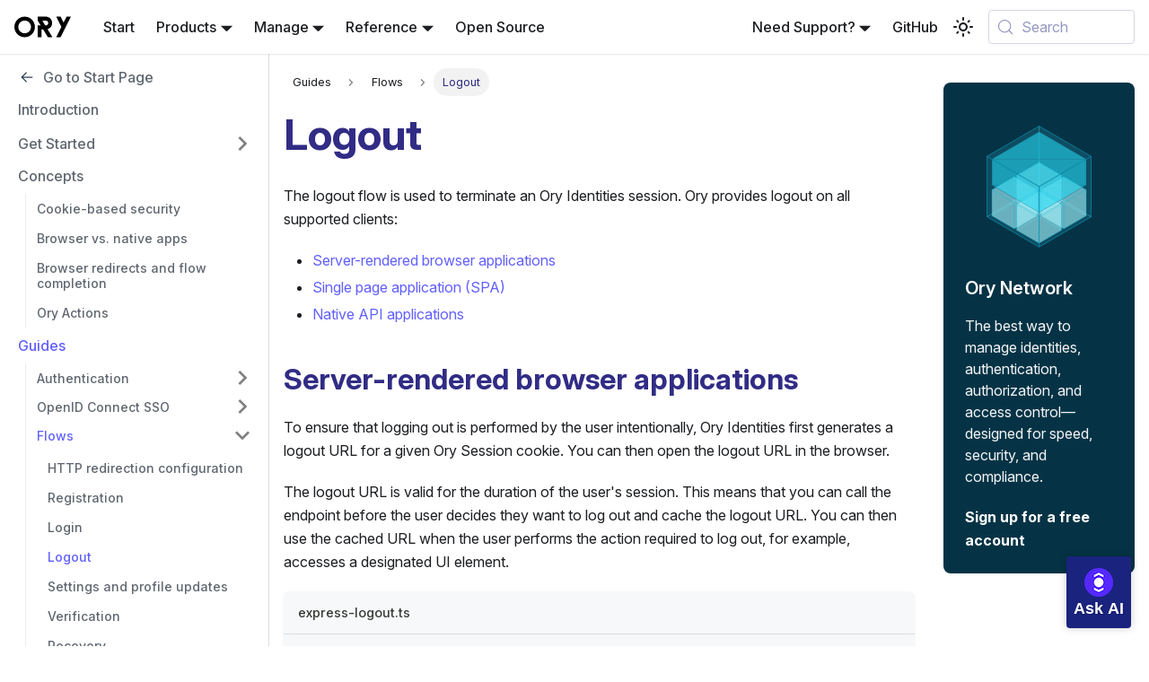

--- FILE ---
content_type: text/html; charset=utf-8
request_url: https://www.ory.com/docs/kratos/self-service/flows/user-logout
body_size: 11601
content:
<!doctype html>
<html lang="en" dir="ltr" class="docs-wrapper plugin-docs plugin-id-default docs-version-current docs-doc-page docs-doc-id-kratos/self-service/flows/user-logout" data-has-hydrated="false">
<head>
<meta charset="UTF-8">
<meta name="generator" content="Docusaurus v3.9.2">
<title data-rh="true">Logout | Ory</title><meta data-rh="true" name="viewport" content="width=device-width,initial-scale=1"><meta data-rh="true" name="twitter:card" content="summary_large_image"><meta data-rh="true" property="og:url" content="https://www.ory.com/docs/kratos/self-service/flows/user-logout"><meta data-rh="true" property="og:locale" content="en"><meta data-rh="true" name="docusaurus_locale" content="en"><meta data-rh="true" name="docsearch:language" content="en"><meta data-rh="true" name="docusaurus_version" content="current"><meta data-rh="true" name="docusaurus_tag" content="docs-default-current"><meta data-rh="true" name="docsearch:version" content="current"><meta data-rh="true" name="docsearch:docusaurus_tag" content="docs-default-current"><meta data-rh="true" property="og:title" content="Logout | Ory"><meta data-rh="true" name="description" content="The logout flow is used to terminate an Ory Identities session. Ory provides logout on all supported clients:"><meta data-rh="true" property="og:description" content="The logout flow is used to terminate an Ory Identities session. Ory provides logout on all supported clients:"><link data-rh="true" rel="icon" href="/docs/img/favico.png"><link data-rh="true" rel="canonical" href="https://www.ory.com/docs/kratos/self-service/flows/user-logout"><link data-rh="true" rel="alternate" href="https://www.ory.com/docs/kratos/self-service/flows/user-logout" hreflang="en"><link data-rh="true" rel="alternate" href="https://www.ory.com/docs/kratos/self-service/flows/user-logout" hreflang="x-default"><link data-rh="true" rel="preconnect" href="https://V2EFIWEJ25-dsn.algolia.net" crossorigin="anonymous"><script data-rh="true" type="application/ld+json">{"@context":"https://schema.org","@type":"BreadcrumbList","itemListElement":[{"@type":"ListItem","position":1,"name":"Guides","item":"https://www.ory.com/docs/category/guides"},{"@type":"ListItem","position":2,"name":"Flows","item":"https://www.ory.com/docs/kratos/self-service"},{"@type":"ListItem","position":3,"name":"Logout","item":"https://www.ory.com/docs/kratos/self-service/flows/user-logout"}]}</script><link rel="search" type="application/opensearchdescription+xml" title="Ory" href="/docs/opensearch.xml">

<link rel="preload" type="font/woff2" as="font" crossorigin="anonymous" href="/docs/fonts/Inter/InterVariable.woff2?v=4.0"><link rel="stylesheet" href="/docs/assets/css/styles.ecdaa4df.css">
<script src="/docs/assets/js/runtime~main.a8a90a63.js" defer="defer"></script>
<script src="/docs/assets/js/main.6abbd994.js" defer="defer"></script>
<script data-cfasync="false" nonce="c8d3ec3a-6ac9-4094-8228-5163c63aab3c">try{(function(w,d){!function(j,k,l,m){if(j.zaraz)console.error("zaraz is loaded twice");else{j[l]=j[l]||{};j[l].executed=[];j.zaraz={deferred:[],listeners:[]};j.zaraz._v="5874";j.zaraz._n="c8d3ec3a-6ac9-4094-8228-5163c63aab3c";j.zaraz.q=[];j.zaraz._f=function(n){return async function(){var o=Array.prototype.slice.call(arguments);j.zaraz.q.push({m:n,a:o})}};for(const p of["track","set","debug"])j.zaraz[p]=j.zaraz._f(p);j.zaraz.init=()=>{var q=k.getElementsByTagName(m)[0],r=k.createElement(m),s=k.getElementsByTagName("title")[0];s&&(j[l].t=k.getElementsByTagName("title")[0].text);j[l].x=Math.random();j[l].w=j.screen.width;j[l].h=j.screen.height;j[l].j=j.innerHeight;j[l].e=j.innerWidth;j[l].l=j.location.href;j[l].r=k.referrer;j[l].k=j.screen.colorDepth;j[l].n=k.characterSet;j[l].o=(new Date).getTimezoneOffset();if(j.dataLayer)for(const t of Object.entries(Object.entries(dataLayer).reduce((u,v)=>({...u[1],...v[1]}),{})))zaraz.set(t[0],t[1],{scope:"page"});j[l].q=[];for(;j.zaraz.q.length;){const w=j.zaraz.q.shift();j[l].q.push(w)}r.defer=!0;for(const x of[localStorage,sessionStorage])Object.keys(x||{}).filter(z=>z.startsWith("_zaraz_")).forEach(y=>{try{j[l]["z_"+y.slice(7)]=JSON.parse(x.getItem(y))}catch{j[l]["z_"+y.slice(7)]=x.getItem(y)}});r.referrerPolicy="origin";r.src="/cmp/m.js?z="+btoa(encodeURIComponent(JSON.stringify(j[l])));q.parentNode.insertBefore(r,q)};["complete","interactive"].includes(k.readyState)?zaraz.init():j.addEventListener("DOMContentLoaded",zaraz.init)}}(w,d,"zarazData","script");window.zaraz._p=async d$=>new Promise(ea=>{if(d$){d$.e&&d$.e.forEach(eb=>{try{const ec=d.querySelector("script[nonce]"),ed=ec?.nonce||ec?.getAttribute("nonce"),ee=d.createElement("script");ed&&(ee.nonce=ed);ee.innerHTML=eb;ee.onload=()=>{d.head.removeChild(ee)};d.head.appendChild(ee)}catch(ef){console.error(`Error executing script: ${eb}\n`,ef)}});Promise.allSettled((d$.f||[]).map(eg=>fetch(eg[0],eg[1])))}ea()});zaraz._p({"e":["(function(w,d){})(window,document)"]});})(window,document)}catch(e){throw fetch("/cmp/z/t"),e;};</script></head>
<body class="navigation-with-keyboard">
<svg style="display: none;"><defs>
<symbol id="theme-svg-external-link" viewBox="0 0 24 24"><path fill="currentColor" d="M21 13v10h-21v-19h12v2h-10v15h17v-8h2zm3-12h-10.988l4.035 4-6.977 7.07 2.828 2.828 6.977-7.07 4.125 4.172v-11z"/></symbol>
</defs></svg>
<script>!function(){var t=function(){try{return new URLSearchParams(window.location.search).get("docusaurus-theme")}catch(t){}}()||function(){try{return window.localStorage.getItem("theme")}catch(t){}}();document.documentElement.setAttribute("data-theme",t||"light"),document.documentElement.setAttribute("data-theme-choice",t||"light")}(),function(){try{const c=new URLSearchParams(window.location.search).entries();for(var[t,e]of c)if(t.startsWith("docusaurus-data-")){var a=t.replace("docusaurus-data-","data-");document.documentElement.setAttribute(a,e)}}catch(t){}}()</script><div id="__docusaurus"><link rel="preload" as="image" href="/docs/img/logos/logo-light-mode.svg"><link rel="preload" as="image" href="/docs/img/logos/logo-dark-mode.svg"><link rel="preload" as="image" href="/docs/img/kapa-logo.png"><div role="region" aria-label="Skip to main content"><a class="skipToContent_fXgn" href="#__docusaurus_skipToContent_fallback">Skip to main content</a></div><nav aria-label="Main" class="theme-layout-navbar navbar navbar--fixed-top"><div class="navbar__inner"><div class="theme-layout-navbar-left navbar__items"><button aria-label="Toggle navigation bar" aria-expanded="false" class="navbar__toggle clean-btn" type="button"><svg width="30" height="30" viewBox="0 0 30 30" aria-hidden="true"><path stroke="currentColor" stroke-linecap="round" stroke-miterlimit="10" stroke-width="2" d="M4 7h22M4 15h22M4 23h22"></path></svg></button><a href="https://www.ory.com" target="_blank" rel="noopener noreferrer" class="navbar__brand"><div class="navbar__logo"><img src="/docs/img/logos/logo-light-mode.svg" alt="Ory" class="themedComponent_mlkZ themedComponent--light_NVdE" height="32" width="63"><img src="/docs/img/logos/logo-dark-mode.svg" alt="Ory" class="themedComponent_mlkZ themedComponent--dark_xIcU" height="32" width="63"></div></a><a class="navbar__item navbar__link" href="/docs/getting-started/overview">Start</a><div class="navbar__item dropdown dropdown--hoverable"><a href="#" aria-haspopup="true" aria-expanded="false" role="button" class="navbar__link">Products</a><ul class="dropdown__menu"><li><a class="dropdown__link" href="/docs/identities">Ory Kratos Identities</a></li><li><a class="dropdown__link" href="/docs/oauth2-oidc">Ory Hydra OAuth2</a></li><li><a class="dropdown__link" href="/docs/keto">Ory Keto Permissions</a></li><li><a class="dropdown__link" href="/docs/polis">Ory Polis SAML</a></li><li><a class="dropdown__link" href="/docs/oathkeeper">Ory Oathkeeper Zero Trust</a></li><li><a class="dropdown__link" href="/docs/self-hosted/oel">Ory Enterprise License</a></li><li><a class="dropdown__link" href="/docs/elements">Ory Elements</a></li></ul></div><div class="navbar__item dropdown dropdown--hoverable"><a href="#" aria-haspopup="true" aria-expanded="false" role="button" class="navbar__link">Manage</a><ul class="dropdown__menu"><li><a class="dropdown__link" href="/docs/guides/operations">Platform</a></li><li><a class="dropdown__link" href="/docs/category/troubleshooting">Troubleshooting</a></li><li><a class="dropdown__link" href="/docs/security-compliance/compliance-and-certifications">Security and compliance</a></li></ul></div><div class="navbar__item dropdown dropdown--hoverable"><a href="#" aria-haspopup="true" aria-expanded="false" role="button" class="navbar__link">Reference</a><ul class="dropdown__menu"><li><a class="dropdown__link" href="/docs/reference/api">REST API</a></li><li><a class="dropdown__link" href="/docs/category/ory-cli-reference">Ory CLI</a></li><li><a class="dropdown__link" href="/docs/sdk">Ory SDKs</a></li><li><a class="dropdown__link" href="/docs/category/operations-reference">Operations</a></li></ul></div><a class="navbar__item navbar__link" href="/docs/ecosystem/projects">Open Source</a></div><div class="theme-layout-navbar-right navbar__items navbar__items--right"><div class="navbar__item dropdown dropdown--hoverable dropdown--right"><a href="#" aria-haspopup="true" aria-expanded="false" role="button" class="navbar__link">Need Support?</a><ul class="dropdown__menu"><li><a href="https://www.ory.com/support" target="_blank" rel="noopener noreferrer" class="dropdown__link">Enterprise Support</a></li><li><a href="https://www.ory.com/docs/search" target="_blank" rel="noopener noreferrer" class="dropdown__link">Search the docs</a></li><li><a href="https://slack.ory.com" target="_blank" rel="noopener noreferrer" class="dropdown__link">Ory Community Slack</a></li><li><a href="https://github.com/orgs/ory/discussions" target="_blank" rel="noopener noreferrer" class="dropdown__link">GitHub Discussions</a></li><li><a href="https://stackoverflow.com/questions/tagged/ory" target="_blank" rel="noopener noreferrer" class="dropdown__link">Stack Overflow</a></li><li><a href="https://www.ory.com/contact" target="_blank" rel="noopener noreferrer" class="dropdown__link">Schedule a discovery call</a></li></ul></div><a href="https://github.com/ory" target="_blank" rel="noopener noreferrer" class="navbar__item navbar__link">GitHub<svg width="13.5" height="13.5" aria-label="(opens in new tab)" class="iconExternalLink_nPIU"><use href="#theme-svg-external-link"></use></svg></a><div class="toggle_vylO colorModeToggle_DEke"><button class="clean-btn toggleButton_gllP toggleButtonDisabled_aARS" type="button" disabled="" title="system mode" aria-label="Switch between dark and light mode (currently system mode)"><svg viewBox="0 0 24 24" width="24" height="24" aria-hidden="true" class="toggleIcon_g3eP lightToggleIcon_pyhR"><path fill="currentColor" d="M12,9c1.65,0,3,1.35,3,3s-1.35,3-3,3s-3-1.35-3-3S10.35,9,12,9 M12,7c-2.76,0-5,2.24-5,5s2.24,5,5,5s5-2.24,5-5 S14.76,7,12,7L12,7z M2,13l2,0c0.55,0,1-0.45,1-1s-0.45-1-1-1l-2,0c-0.55,0-1,0.45-1,1S1.45,13,2,13z M20,13l2,0c0.55,0,1-0.45,1-1 s-0.45-1-1-1l-2,0c-0.55,0-1,0.45-1,1S19.45,13,20,13z M11,2v2c0,0.55,0.45,1,1,1s1-0.45,1-1V2c0-0.55-0.45-1-1-1S11,1.45,11,2z M11,20v2c0,0.55,0.45,1,1,1s1-0.45,1-1v-2c0-0.55-0.45-1-1-1C11.45,19,11,19.45,11,20z M5.99,4.58c-0.39-0.39-1.03-0.39-1.41,0 c-0.39,0.39-0.39,1.03,0,1.41l1.06,1.06c0.39,0.39,1.03,0.39,1.41,0s0.39-1.03,0-1.41L5.99,4.58z M18.36,16.95 c-0.39-0.39-1.03-0.39-1.41,0c-0.39,0.39-0.39,1.03,0,1.41l1.06,1.06c0.39,0.39,1.03,0.39,1.41,0c0.39-0.39,0.39-1.03,0-1.41 L18.36,16.95z M19.42,5.99c0.39-0.39,0.39-1.03,0-1.41c-0.39-0.39-1.03-0.39-1.41,0l-1.06,1.06c-0.39,0.39-0.39,1.03,0,1.41 s1.03,0.39,1.41,0L19.42,5.99z M7.05,18.36c0.39-0.39,0.39-1.03,0-1.41c-0.39-0.39-1.03-0.39-1.41,0l-1.06,1.06 c-0.39,0.39-0.39,1.03,0,1.41s1.03,0.39,1.41,0L7.05,18.36z"></path></svg><svg viewBox="0 0 24 24" width="24" height="24" aria-hidden="true" class="toggleIcon_g3eP darkToggleIcon_wfgR"><path fill="currentColor" d="M9.37,5.51C9.19,6.15,9.1,6.82,9.1,7.5c0,4.08,3.32,7.4,7.4,7.4c0.68,0,1.35-0.09,1.99-0.27C17.45,17.19,14.93,19,12,19 c-3.86,0-7-3.14-7-7C5,9.07,6.81,6.55,9.37,5.51z M12,3c-4.97,0-9,4.03-9,9s4.03,9,9,9s9-4.03,9-9c0-0.46-0.04-0.92-0.1-1.36 c-0.98,1.37-2.58,2.26-4.4,2.26c-2.98,0-5.4-2.42-5.4-5.4c0-1.81,0.89-3.42,2.26-4.4C12.92,3.04,12.46,3,12,3L12,3z"></path></svg><svg viewBox="0 0 24 24" width="24" height="24" aria-hidden="true" class="toggleIcon_g3eP systemToggleIcon_QzmC"><path fill="currentColor" d="m12 21c4.971 0 9-4.029 9-9s-4.029-9-9-9-9 4.029-9 9 4.029 9 9 9zm4.95-13.95c1.313 1.313 2.05 3.093 2.05 4.95s-0.738 3.637-2.05 4.95c-1.313 1.313-3.093 2.05-4.95 2.05v-14c1.857 0 3.637 0.737 4.95 2.05z"></path></svg></button></div><div class="navbarSearchContainer_Bca1"><button type="button" class="DocSearch DocSearch-Button" aria-label="Search (Meta+k)" aria-keyshortcuts="Meta+k"><span class="DocSearch-Button-Container"><svg width="20" height="20" class="DocSearch-Search-Icon" viewBox="0 0 24 24" aria-hidden="true"><circle cx="11" cy="11" r="8" stroke="currentColor" fill="none" stroke-width="1.4"></circle><path d="m21 21-4.3-4.3" stroke="currentColor" fill="none" stroke-linecap="round" stroke-linejoin="round"></path></svg><span class="DocSearch-Button-Placeholder">Search</span></span><span class="DocSearch-Button-Keys"></span></button></div></div></div><div role="presentation" class="navbar-sidebar__backdrop"></div></nav><div id="__docusaurus_skipToContent_fallback" class="theme-layout-main main-wrapper mainWrapper_z2l0"><div id="route-identifier" data-route="/docs/kratos/self-service/flows/user-logout"><div class="docsWrapper_hBAB"><button aria-label="Scroll back to top" class="clean-btn theme-back-to-top-button backToTopButton_sjWU" type="button"></button><div class="docRoot_UBD9"><aside class="theme-doc-sidebar-container docSidebarContainer_YfHR"><div class="sidebarViewport_aRkj"><div class="sidebar_njMd"><nav aria-label="Docs sidebar" class="menu thin-scrollbar menu_SIkG"><ul class="theme-doc-sidebar-menu menu__list"><li class="theme-doc-sidebar-item-link theme-doc-sidebar-item-link-level-1 menu__list-item all-docs-link"><a class="menu__link" href="/docs/welcome"><span title="Go to Start Page" class="linkLabel_WmDU">Go to Start Page</span></a></li><li class="theme-doc-sidebar-item-link theme-doc-sidebar-item-link-level-1 menu__list-item"><a class="menu__link" href="/docs/identities"><span title="Introduction" class="linkLabel_WmDU">Introduction</span></a></li><li class="theme-doc-sidebar-item-category theme-doc-sidebar-item-category-level-1 menu__list-item menu__list-item--collapsed"><div class="menu__list-item-collapsible"><a class="categoryLink_byQd menu__link menu__link--sublist" href="/docs/identities/get-started"><span title="Get Started" class="categoryLinkLabel_W154">Get Started</span></a><button aria-label="Expand sidebar category &#x27;Get Started&#x27;" aria-expanded="false" type="button" class="clean-btn menu__caret"></button></div></li><li class="theme-doc-sidebar-item-category theme-doc-sidebar-item-category-level-1 menu__list-item"><div class="menu__list-item-collapsible"><a class="categoryLink_byQd menu__link" href="/docs/category/concepts"><span title="Concepts" class="categoryLinkLabel_W154">Concepts</span></a></div><ul class="menu__list"><li class="theme-doc-sidebar-item-link theme-doc-sidebar-item-link-level-2 menu__list-item"><a class="menu__link" tabindex="0" href="/docs/security-model"><span title="Cookie-based security" class="linkLabel_WmDU">Cookie-based security</span></a></li><li class="theme-doc-sidebar-item-link theme-doc-sidebar-item-link-level-2 menu__list-item"><a class="menu__link" tabindex="0" href="/docs/identities/native-browser"><span title="Browser vs. native apps" class="linkLabel_WmDU">Browser vs. native apps</span></a></li><li class="theme-doc-sidebar-item-link theme-doc-sidebar-item-link-level-2 menu__list-item"><a class="menu__link" tabindex="0" href="/docs/concepts/redirects"><span title="Browser redirects and flow completion" class="linkLabel_WmDU">Browser redirects and flow completion</span></a></li><li class="theme-doc-sidebar-item-link theme-doc-sidebar-item-link-level-2 menu__list-item"><a class="menu__link" tabindex="0" href="/docs/kratos/hooks/configure-hooks"><span title="Ory Actions" class="linkLabel_WmDU">Ory Actions</span></a></li></ul></li><li class="theme-doc-sidebar-item-category theme-doc-sidebar-item-category-level-1 menu__list-item"><div class="menu__list-item-collapsible"><a class="categoryLink_byQd menu__link menu__link--active" href="/docs/category/guides"><span title="Guides" class="categoryLinkLabel_W154">Guides</span></a></div><ul class="menu__list"><li class="theme-doc-sidebar-item-category theme-doc-sidebar-item-category-level-2 menu__list-item menu__list-item--collapsed"><div class="menu__list-item-collapsible"><a class="categoryLink_byQd menu__link menu__link--sublist" tabindex="0" href="/docs/guides/authentication"><span title="Authentication" class="categoryLinkLabel_W154">Authentication</span></a><button aria-label="Expand sidebar category &#x27;Authentication&#x27;" aria-expanded="false" type="button" class="clean-btn menu__caret"></button></div></li><li class="theme-doc-sidebar-item-category theme-doc-sidebar-item-category-level-2 menu__list-item menu__list-item--collapsed"><div class="menu__list-item-collapsible"><a class="categoryLink_byQd menu__link menu__link--sublist" tabindex="0" href="/docs/guides/oauth2-oidc"><span title="OpenID Connect SSO" class="categoryLinkLabel_W154">OpenID Connect SSO</span></a><button aria-label="Expand sidebar category &#x27;OpenID Connect SSO&#x27;" aria-expanded="false" type="button" class="clean-btn menu__caret"></button></div></li><li class="theme-doc-sidebar-item-category theme-doc-sidebar-item-category-level-2 menu__list-item"><div class="menu__list-item-collapsible"><a class="categoryLink_byQd menu__link menu__link--sublist menu__link--active" tabindex="0" href="/docs/kratos/self-service"><span title="Flows" class="categoryLinkLabel_W154">Flows</span></a><button aria-label="Collapse sidebar category &#x27;Flows&#x27;" aria-expanded="true" type="button" class="clean-btn menu__caret"></button></div><ul class="menu__list"><li class="theme-doc-sidebar-item-link theme-doc-sidebar-item-link-level-3 menu__list-item"><a class="menu__link" tabindex="0" href="/docs/kratos/concepts/browser-redirect-flow-completion"><span title="HTTP redirection configuration" class="linkLabel_WmDU">HTTP redirection configuration</span></a></li><li class="theme-doc-sidebar-item-link theme-doc-sidebar-item-link-level-3 menu__list-item"><a class="menu__link" tabindex="0" href="/docs/kratos/self-service/flows/user-registration"><span title="Registration" class="linkLabel_WmDU">Registration</span></a></li><li class="theme-doc-sidebar-item-link theme-doc-sidebar-item-link-level-3 menu__list-item"><a class="menu__link" tabindex="0" href="/docs/kratos/self-service/flows/user-login"><span title="Login" class="linkLabel_WmDU">Login</span></a></li><li class="theme-doc-sidebar-item-link theme-doc-sidebar-item-link-level-3 menu__list-item"><a class="menu__link menu__link--active" aria-current="page" tabindex="0" href="/docs/kratos/self-service/flows/user-logout"><span title="Logout" class="linkLabel_WmDU">Logout</span></a></li><li class="theme-doc-sidebar-item-link theme-doc-sidebar-item-link-level-3 menu__list-item"><a class="menu__link" tabindex="0" href="/docs/kratos/self-service/flows/user-settings"><span title="Settings and profile updates" class="linkLabel_WmDU">Settings and profile updates</span></a></li><li class="theme-doc-sidebar-item-link theme-doc-sidebar-item-link-level-3 menu__list-item"><a class="menu__link" tabindex="0" href="/docs/kratos/self-service/flows/verify-email-account-activation"><span title="Verification" class="linkLabel_WmDU">Verification</span></a></li><li class="theme-doc-sidebar-item-link theme-doc-sidebar-item-link-level-3 menu__list-item"><a class="menu__link" tabindex="0" href="/docs/kratos/self-service/flows/account-recovery-password-reset"><span title="Recovery" class="linkLabel_WmDU">Recovery</span></a></li><li class="theme-doc-sidebar-item-link theme-doc-sidebar-item-link-level-3 menu__list-item"><a class="menu__link" tabindex="0" href="/docs/kratos/self-service/flows/user-facing-errors"><span title="User-facing errors" class="linkLabel_WmDU">User-facing errors</span></a></li></ul></li><li class="theme-doc-sidebar-item-category theme-doc-sidebar-item-category-level-2 menu__list-item menu__list-item--collapsed"><div class="menu__list-item-collapsible"><a class="categoryLink_byQd menu__link menu__link--sublist" tabindex="0" href="/docs/kratos/session-management/overview"><span title="Session" class="categoryLinkLabel_W154">Session</span></a><button aria-label="Expand sidebar category &#x27;Session&#x27;" aria-expanded="false" type="button" class="clean-btn menu__caret"></button></div></li><li class="theme-doc-sidebar-item-category theme-doc-sidebar-item-category-level-2 menu__list-item menu__list-item--collapsed"><div class="menu__list-item-collapsible"><a class="categoryLink_byQd menu__link menu__link--sublist" tabindex="0" href="/docs/kratos/mfa/overview"><span title="Multi-factor authentication" class="categoryLinkLabel_W154">Multi-factor authentication</span></a><button aria-label="Expand sidebar category &#x27;Multi-factor authentication&#x27;" aria-expanded="false" type="button" class="clean-btn menu__caret"></button></div></li><li class="theme-doc-sidebar-item-category theme-doc-sidebar-item-category-level-2 menu__list-item menu__list-item--collapsed"><div class="menu__list-item-collapsible"><a class="categoryLink_byQd menu__link menu__link--sublist" tabindex="0" href="/docs/guides/email-sms"><span title="Emails and SMS" class="categoryLinkLabel_W154">Emails and SMS</span></a><button aria-label="Expand sidebar category &#x27;Emails and SMS&#x27;" aria-expanded="false" type="button" class="clean-btn menu__caret"></button></div></li><li class="theme-doc-sidebar-item-category theme-doc-sidebar-item-category-level-2 menu__list-item menu__list-item--collapsed"><div class="menu__list-item-collapsible"><a class="categoryLink_byQd menu__link menu__link--sublist" tabindex="0" href="/docs/guides/integrate-with-ory-cloud-through-webhooks"><span title="Ory Actions" class="categoryLinkLabel_W154">Ory Actions</span></a><button aria-label="Expand sidebar category &#x27;Ory Actions&#x27;" aria-expanded="false" type="button" class="clean-btn menu__caret"></button></div></li><li class="theme-doc-sidebar-item-category theme-doc-sidebar-item-category-level-2 menu__list-item menu__list-item--collapsed"><div class="menu__list-item-collapsible"><a class="categoryLink_byQd menu__link menu__link--sublist menu__link--sublist-caret" role="button" aria-expanded="false" tabindex="0" href="/docs/kratos/manage-identities/search/identity-search-console"><span title="Search" class="categoryLinkLabel_W154">Search</span></a></div></li><li class="theme-doc-sidebar-item-category theme-doc-sidebar-item-category-level-2 menu__list-item menu__list-item--collapsed"><div class="menu__list-item-collapsible"><a class="categoryLink_byQd menu__link menu__link--sublist" tabindex="0" href="/docs/kratos/manage-identities/overview"><span title="Identity management" class="categoryLinkLabel_W154">Identity management</span></a><button aria-label="Expand sidebar category &#x27;Identity management&#x27;" aria-expanded="false" type="button" class="clean-btn menu__caret"></button></div></li><li class="theme-doc-sidebar-item-category theme-doc-sidebar-item-category-level-2 menu__list-item menu__list-item--collapsed"><div class="menu__list-item-collapsible"><a class="categoryLink_byQd menu__link menu__link--sublist" tabindex="0" href="/docs/kratos/manage-identities/identity-schema"><span title="Identity schema" class="categoryLinkLabel_W154">Identity schema</span></a><button aria-label="Expand sidebar category &#x27;Identity schema&#x27;" aria-expanded="false" type="button" class="clean-btn menu__caret"></button></div></li><li class="theme-doc-sidebar-item-category theme-doc-sidebar-item-category-level-2 menu__list-item menu__list-item--collapsed"><div class="menu__list-item-collapsible"><a class="categoryLink_byQd menu__link menu__link--sublist" tabindex="0" href="/docs/kratos/bring-your-own-ui/custom-ui-overview"><span title="User interface" class="categoryLinkLabel_W154">User interface</span></a><button aria-label="Expand sidebar category &#x27;User interface&#x27;" aria-expanded="false" type="button" class="clean-btn menu__caret"></button></div></li></ul></li><li class="theme-doc-sidebar-item-category theme-doc-sidebar-item-category-level-1 menu__list-item"><div class="menu__list-item-collapsible"><a class="categoryLink_byQd menu__link"><span title="Configuration" class="categoryLinkLabel_W154">Configuration</span></a></div><ul class="menu__list"><li class="theme-doc-sidebar-item-link theme-doc-sidebar-item-link-level-2 menu__list-item"><a class="menu__link" tabindex="0" href="/docs/identities/sign-in/two-step-registration"><span title="Two-step registration" class="linkLabel_WmDU">Two-step registration</span></a></li><li class="theme-doc-sidebar-item-link theme-doc-sidebar-item-link-level-2 menu__list-item"><a class="menu__link" tabindex="0" href="/docs/identities/sign-in/identifier-first-authentication"><span title="Identifier first authentication" class="linkLabel_WmDU">Identifier first authentication</span></a></li><li class="theme-doc-sidebar-item-link theme-doc-sidebar-item-link-level-2 menu__list-item"><a class="menu__link" tabindex="0" href="/docs/identities/sign-in/login-hint"><span title="Login hints" class="linkLabel_WmDU">Login hints</span></a></li><li class="theme-doc-sidebar-item-link theme-doc-sidebar-item-link-level-2 menu__list-item"><a class="menu__link" tabindex="0" href="/docs/identities/sign-in/actions"><span title="Login and registration actions" class="linkLabel_WmDU">Login and registration actions</span></a></li><li class="theme-doc-sidebar-item-link theme-doc-sidebar-item-link-level-2 menu__list-item"><a class="menu__link" tabindex="0" href="/docs/identities/sign-in/code-submission-limit"><span title="Code submissions limit" class="linkLabel_WmDU">Code submissions limit</span></a></li></ul></li><li class="theme-doc-sidebar-item-category theme-doc-sidebar-item-category-level-1 menu__list-item"><div class="menu__list-item-collapsible"><a class="categoryLink_byQd menu__link" href="/docs/kratos/quickstart"><span title="Self-Hosted" class="categoryLinkLabel_W154">Self-Hosted</span></a></div><ul class="menu__list"><li class="theme-doc-sidebar-item-link theme-doc-sidebar-item-link-level-2 menu__list-item"><a class="menu__link" tabindex="0" href="/docs/kratos/install"><span title="Installation" class="linkLabel_WmDU">Installation</span></a></li><li class="theme-doc-sidebar-item-link theme-doc-sidebar-item-link-level-2 menu__list-item"><a class="menu__link" tabindex="0" href="/docs/kratos/quickstart"><span title="Quickstart" class="linkLabel_WmDU">Quickstart</span></a></li><li class="theme-doc-sidebar-item-category theme-doc-sidebar-item-category-level-2 menu__list-item menu__list-item--collapsed"><div class="menu__list-item-collapsible"><a class="categoryLink_byQd menu__link menu__link--sublist menu__link--sublist-caret" role="button" aria-expanded="false" tabindex="0" href="/docs/kratos/configuring"><span title="Configuration" class="categoryLinkLabel_W154">Configuration</span></a></div></li><li class="theme-doc-sidebar-item-category theme-doc-sidebar-item-category-level-2 menu__list-item menu__list-item--collapsed"><div class="menu__list-item-collapsible"><a class="categoryLink_byQd menu__link menu__link--sublist menu__link--sublist-caret" role="button" aria-expanded="false" tabindex="0" href="/docs/kratos/guides/docker"><span title="Guides" class="categoryLinkLabel_W154">Guides</span></a></div></li><li class="theme-doc-sidebar-item-category theme-doc-sidebar-item-category-level-2 menu__list-item menu__list-item--collapsed"><div class="menu__list-item-collapsible"><a class="categoryLink_byQd menu__link menu__link--sublist menu__link--sublist-caret" role="button" aria-expanded="false" tabindex="0" href="/docs/kratos/reference/api"><span title="Reference" class="categoryLinkLabel_W154">Reference</span></a></div></li></ul></li></ul></nav></div></div></aside><main class="docMainContainer_TBSr"><div class="container padding-top--md padding-bottom--lg"><div class="row"><div class="col docItemCol_VOVn"><div class="docItemContainer_Djhp"><article><nav class="theme-doc-breadcrumbs breadcrumbsContainer_Z_bl" aria-label="Breadcrumbs"><ul class="breadcrumbs"><li class="breadcrumbs__item"><a class="breadcrumbs__link" href="/docs/category/guides"><span>Guides</span></a></li><li class="breadcrumbs__item"><a class="breadcrumbs__link" href="/docs/kratos/self-service"><span>Flows</span></a></li><li class="breadcrumbs__item breadcrumbs__item--active"><span class="breadcrumbs__link">Logout</span></li></ul></nav><div class="tocCollapsible_ETCw theme-doc-toc-mobile tocMobile_ITEo"><button type="button" class="clean-btn tocCollapsibleButton_TO0P">On this page</button></div><div class="theme-doc-markdown markdown"><header><h1>Logout</h1></header><p>The logout flow is used to terminate an Ory Identities session. Ory provides logout on all supported clients:</p>
<ul>
<li class=""><a href="#server-rendered-browser-applications" class="">Server-rendered browser applications</a></li>
<li class=""><a href="#single-page-application-spa" class="">Single page application (SPA)</a></li>
<li class=""><a href="#native-api-applications" class="">Native API applications</a></li>
</ul>
<h2 class="anchor anchorTargetStickyNavbar_Vzrq" id="server-rendered-browser-applications">Server-rendered browser applications<a href="#server-rendered-browser-applications" class="hash-link" aria-label="Direct link to Server-rendered browser applications" title="Direct link to Server-rendered browser applications" translate="no">​</a></h2>
<p>To ensure that logging out is performed by the user intentionally, Ory Identities first generates a logout URL for a given Ory
Session cookie. You can then open the logout URL in the browser.</p>
<p>The logout URL is valid for the duration of the user&#x27;s session. This means that you can call the endpoint before the user decides
they want to log out and cache the logout URL. You can then use the cached URL when the user performs the action required to log
out, for example, accesses a designated UI element.</p>
<!-- -->
<div class="language-ts codeBlockContainer_Ckt0 theme-code-block" style="--prism-color:#393A34;--prism-background-color:#f6f8fa"><div class="codeBlockTitle_OeMC">express-logout.ts</div><div class="codeBlockContent_QJqH"><pre tabindex="0" class="prism-code language-ts codeBlock_bY9V thin-scrollbar" style="color:#393A34;background-color:#f6f8fa"><code class="codeBlockLines_e6Vv"><span class="token-line copyright-2022-ory-corp spdx-license-identifier" style="color:#393A34"><span class="token plain" style="display:inline-block"></span><br></span><span class="token-line" style="color:#393A34"><span class="token plain"></span><span class="token keyword" style="color:#CF222E">import</span><span class="token plain"> </span><span class="token punctuation" style="color:#393A34">{</span><span class="token plain"> Configuration</span><span class="token punctuation" style="color:#393A34">,</span><span class="token plain"> FrontendApi </span><span class="token punctuation" style="color:#393A34">}</span><span class="token plain"> </span><span class="token keyword" style="color:#CF222E">from</span><span class="token plain"> </span><span class="token string" style="color:#C6105F">&quot;@ory/client&quot;</span><span class="token plain"></span><br></span><span class="token-line" style="color:#393A34"><span class="token plain"></span><span class="token keyword" style="color:#CF222E">import</span><span class="token plain"> </span><span class="token punctuation" style="color:#393A34">{</span><span class="token plain"> Request</span><span class="token punctuation" style="color:#393A34">,</span><span class="token plain"> Response </span><span class="token punctuation" style="color:#393A34">}</span><span class="token plain"> </span><span class="token keyword" style="color:#CF222E">from</span><span class="token plain"> </span><span class="token string" style="color:#C6105F">&quot;express&quot;</span><span class="token plain"></span><br></span><span class="token-line" style="color:#393A34"><span class="token plain" style="display:inline-block"></span><br></span><span class="token-line" style="color:#393A34"><span class="token plain"></span><span class="token keyword" style="color:#CF222E">const</span><span class="token plain"> frontend </span><span class="token operator" style="color:#D73A49">=</span><span class="token plain"> </span><span class="token keyword" style="color:#CF222E">new</span><span class="token plain"> </span><span class="token class-name" style="color:#116329">FrontendApi</span><span class="token punctuation" style="color:#393A34">(</span><span class="token plain"></span><br></span><span class="token-line" style="color:#393A34"><span class="token plain">  </span><span class="token keyword" style="color:#CF222E">new</span><span class="token plain"> </span><span class="token class-name" style="color:#116329">Configuration</span><span class="token punctuation" style="color:#393A34">(</span><span class="token punctuation" style="color:#393A34">{</span><span class="token plain"></span><br></span><span class="token-line" style="color:#393A34"><span class="token plain">    basePath</span><span class="token operator" style="color:#D73A49">:</span><span class="token plain"> </span><span class="token string" style="color:#C6105F">&quot;https://playground.projects.oryapis.com/&quot;</span><span class="token punctuation" style="color:#393A34">,</span><span class="token plain"></span><br></span><span class="token-line" style="color:#393A34"><span class="token plain">  </span><span class="token punctuation" style="color:#393A34">}</span><span class="token punctuation" style="color:#393A34">)</span><span class="token punctuation" style="color:#393A34">,</span><span class="token plain"></span><br></span><span class="token-line" style="color:#393A34"><span class="token plain"></span><span class="token punctuation" style="color:#393A34">)</span><span class="token plain"></span><br></span><span class="token-line" style="color:#393A34"><span class="token plain" style="display:inline-block"></span><br></span><span class="token-line" style="color:#393A34"><span class="token plain"></span><span class="token keyword" style="color:#CF222E">const</span><span class="token plain"> </span><span class="token function-variable function" style="color:#8250DF">route</span><span class="token plain"> </span><span class="token operator" style="color:#D73A49">=</span><span class="token plain"> </span><span class="token punctuation" style="color:#393A34">(</span><span class="token plain">req</span><span class="token operator" style="color:#D73A49">:</span><span class="token plain"> Request</span><span class="token punctuation" style="color:#393A34">,</span><span class="token plain"> res</span><span class="token operator" style="color:#D73A49">:</span><span class="token plain"> Response</span><span class="token punctuation" style="color:#393A34">)</span><span class="token plain"> </span><span class="token operator" style="color:#D73A49">=&gt;</span><span class="token plain"> </span><span class="token punctuation" style="color:#393A34">{</span><span class="token plain"></span><br></span><span class="token-line" style="color:#393A34"><span class="token plain">  frontend</span><br></span><span class="token-line" style="color:#393A34"><span class="token plain">    </span><span class="token punctuation" style="color:#393A34">.</span><span class="token function" style="color:#8250DF">createBrowserLogoutFlow</span><span class="token punctuation" style="color:#393A34">(</span><span class="token punctuation" style="color:#393A34">{</span><span class="token plain"> cookie</span><span class="token operator" style="color:#D73A49">:</span><span class="token plain"> req</span><span class="token punctuation" style="color:#393A34">.</span><span class="token function" style="color:#8250DF">header</span><span class="token punctuation" style="color:#393A34">(</span><span class="token string" style="color:#C6105F">&quot;cookie&quot;</span><span class="token punctuation" style="color:#393A34">)</span><span class="token plain"> </span><span class="token punctuation" style="color:#393A34">}</span><span class="token punctuation" style="color:#393A34">)</span><span class="token plain"></span><br></span><span class="token-line" style="color:#393A34"><span class="token plain">    </span><span class="token punctuation" style="color:#393A34">.</span><span class="token function" style="color:#8250DF">then</span><span class="token punctuation" style="color:#393A34">(</span><span class="token punctuation" style="color:#393A34">(</span><span class="token punctuation" style="color:#393A34">{</span><span class="token plain"> data </span><span class="token punctuation" style="color:#393A34">}</span><span class="token punctuation" style="color:#393A34">)</span><span class="token plain"> </span><span class="token operator" style="color:#D73A49">=&gt;</span><span class="token plain"> </span><span class="token punctuation" style="color:#393A34">{</span><span class="token plain"></span><br></span><span class="token-line" style="color:#393A34"><span class="token plain">      </span><span class="token builtin">console</span><span class="token punctuation" style="color:#393A34">.</span><span class="token function" style="color:#8250DF">log</span><span class="token punctuation" style="color:#393A34">(</span><span class="token plain">data</span><span class="token punctuation" style="color:#393A34">.</span><span class="token plain">logout_url</span><span class="token punctuation" style="color:#393A34">)</span><span class="token plain"> </span><span class="token comment" style="color:#6B6B6B;font-style:italic">// The logout URL</span><span class="token plain"></span><br></span><span class="token-line" style="color:#393A34"><span class="token plain">      </span><span class="token builtin">console</span><span class="token punctuation" style="color:#393A34">.</span><span class="token function" style="color:#8250DF">log</span><span class="token punctuation" style="color:#393A34">(</span><span class="token plain">data</span><span class="token punctuation" style="color:#393A34">.</span><span class="token plain">logout_token</span><span class="token punctuation" style="color:#393A34">)</span><span class="token plain"> </span><span class="token comment" style="color:#6B6B6B;font-style:italic">// The logout token</span><span class="token plain"></span><br></span><span class="token-line" style="color:#393A34"><span class="token plain" style="display:inline-block"></span><br></span><span class="token-line" style="color:#393A34"><span class="token plain">      </span><span class="token comment" style="color:#6B6B6B;font-style:italic">// You can render the logout URL like so:</span><span class="token plain"></span><br></span><span class="token-line" style="color:#393A34"><span class="token plain">      </span><span class="token comment" style="color:#6B6B6B;font-style:italic">// &lt;a href=&quot;{{data.logout_url}}&gt;Logout&lt;/a&gt;</span><span class="token plain"></span><br></span><span class="token-line" style="color:#393A34"><span class="token plain" style="display:inline-block"></span><br></span><span class="token-line" style="color:#393A34"><span class="token plain">      </span><span class="token comment" style="color:#6B6B6B;font-style:italic">// Or call the logout token:</span><span class="token plain"></span><br></span><span class="token-line" style="color:#393A34"><span class="token plain">      </span><span class="token comment" style="color:#6B6B6B;font-style:italic">// kratos.updateLogoutFlow(data.logout_token).then(() =&gt; {</span><span class="token plain"></span><br></span><span class="token-line" style="color:#393A34"><span class="token plain">      </span><span class="token comment" style="color:#6B6B6B;font-style:italic">// Logged out</span><span class="token plain"></span><br></span><span class="token-line" style="color:#393A34"><span class="token plain">      </span><span class="token comment" style="color:#6B6B6B;font-style:italic">// })</span><span class="token plain"></span><br></span><span class="token-line" style="color:#393A34"><span class="token plain">    </span><span class="token punctuation" style="color:#393A34">}</span><span class="token punctuation" style="color:#393A34">)</span><span class="token plain"></span><br></span><span class="token-line" style="color:#393A34"><span class="token plain"></span><span class="token punctuation" style="color:#393A34">}</span><br></span></code></pre></div></div>
<h3 class="anchor anchorTargetStickyNavbar_Vzrq" id="post-logout-redirect">Post-logout redirect<a href="#post-logout-redirect" class="hash-link" aria-label="Direct link to Post-logout redirect" title="Direct link to Post-logout redirect" translate="no">​</a></h3>
<p>After a successful logout, the system redirects the browser to the address defined in the <code>return_to</code> query parameter of the
logout request URL. If the parameter is omitted, the default post logout return URL is used.</p>
<p>To set the default post-logout return URL:</p>
<div class="theme-tabs-container tabs-container tabList__CuJ"><ul role="tablist" aria-orientation="horizontal" class="tabs"><li role="tab" tabindex="0" aria-selected="true" class="tabs__item tabItem_LNqP tabs__item--active">Ory Console</li><li role="tab" tabindex="-1" aria-selected="false" class="tabs__item tabItem_LNqP">Ory CLI</li></ul><div class="margin-top--md"><div role="tabpanel" class="tabItem_Ymn6"><p>Go to <strong>Branding</strong> → <strong>Browser redirects</strong> in the<!-- --> <a href="https://console.ory.sh/projects/current/browser-redirects" target="_blank" rel="noreferrer">Ory Console</a> and set the URL in the <strong>Post-Logout Redirect</strong> field</p></div><div role="tabpanel" class="tabItem_Ymn6" hidden=""><p>Run this command in the <a class="" href="/docs/guides/cli/installation">Ory CLI</a>:</p><div class="language-shell codeBlockContainer_Ckt0 theme-code-block" style="--prism-color:#393A34;--prism-background-color:#f6f8fa"><div class="codeBlockContent_QJqH"><pre tabindex="0" class="prism-code language-shell codeBlock_bY9V thin-scrollbar" style="color:#393A34;background-color:#f6f8fa"><code class="codeBlockLines_e6Vv"><span class="token-line" style="color:#393A34"><span class="token plain">ory patch identity-config </span><span class="token parameter variable" style="color:#E36209">--project</span><span class="token plain"> </span><span class="token operator" style="color:#D73A49">&lt;</span><span class="token plain">project-id</span><span class="token operator" style="color:#D73A49">&gt;</span><span class="token plain"> </span><span class="token parameter variable" style="color:#E36209">--workspace</span><span class="token plain"> </span><span class="token operator" style="color:#D73A49">&lt;</span><span class="token plain">workspace-id</span><span class="token operator" style="color:#D73A49">&gt;</span><span class="token plain"> </span><span class="token punctuation" style="color:#393A34">\</span><span class="token plain"></span><br></span><span class="token-line" style="color:#393A34"><span class="token plain">   </span><span class="token parameter variable" style="color:#E36209">--replace</span><span class="token plain"> </span><span class="token string" style="color:#C6105F">&#x27;/selfservice/flows/logout/after/default_browser_return_url=&quot;{return-url}&quot;&#x27;</span><br></span></code></pre></div></div></div></div></div>
<p>If an error occurs, the browser is redirected to the <a class="" href="/docs/kratos/self-service/flows/user-facing-errors">Error UI</a>.</p>
<h2 class="anchor anchorTargetStickyNavbar_Vzrq" id="single-page-application-spa">Single page application (SPA)<a href="#single-page-application-spa" class="hash-link" aria-label="Direct link to Single page application (SPA)" title="Direct link to Single page application (SPA)" translate="no">​</a></h2>
<p>Similar to server-side browser applications, Ory Identities first generates a logout URL for a given Ory Session cookie. However,
you can simply call the logout URL using an AJAX request.</p>
<p>The following example requires the <a class="" href="/docs/guides/cli/proxy-and-tunnel">Ory Tunnel</a>.</p>
<!-- -->
<div class="language-ts codeBlockContainer_Ckt0 theme-code-block" style="--prism-color:#393A34;--prism-background-color:#f6f8fa"><div class="codeBlockTitle_OeMC">react-logout.tsx</div><div class="codeBlockContent_QJqH"><pre tabindex="0" class="prism-code language-ts codeBlock_bY9V thin-scrollbar" style="color:#393A34;background-color:#f6f8fa"><code class="codeBlockLines_e6Vv"><span class="token-line" style="color:#393A34"><span class="token keyword" style="color:#CF222E">import</span><span class="token plain"> </span><span class="token punctuation" style="color:#393A34">{</span><span class="token plain"> Configuration</span><span class="token punctuation" style="color:#393A34">,</span><span class="token plain"> FrontendApi </span><span class="token punctuation" style="color:#393A34">}</span><span class="token plain"> </span><span class="token keyword" style="color:#CF222E">from</span><span class="token plain"> </span><span class="token string" style="color:#C6105F">&quot;@ory/client&quot;</span><span class="token plain"></span><br></span><span class="token-line" style="color:#393A34"><span class="token plain" style="display:inline-block"></span><br></span><span class="token-line" style="color:#393A34"><span class="token plain"></span><span class="token keyword" style="color:#CF222E">const</span><span class="token plain"> frontend </span><span class="token operator" style="color:#D73A49">=</span><span class="token plain"> </span><span class="token keyword" style="color:#CF222E">new</span><span class="token plain"> </span><span class="token class-name" style="color:#116329">FrontendApi</span><span class="token punctuation" style="color:#393A34">(</span><span class="token plain"></span><br></span><span class="token-line" style="color:#393A34"><span class="token plain">  </span><span class="token keyword" style="color:#CF222E">new</span><span class="token plain"> </span><span class="token class-name" style="color:#116329">Configuration</span><span class="token punctuation" style="color:#393A34">(</span><span class="token punctuation" style="color:#393A34">{</span><span class="token plain"></span><br></span><span class="token-line" style="color:#393A34"><span class="token plain">    basePath</span><span class="token operator" style="color:#D73A49">:</span><span class="token plain"> </span><span class="token string" style="color:#C6105F">&quot;http://localhost:4000&quot;</span><span class="token punctuation" style="color:#393A34">,</span><span class="token plain"> </span><span class="token comment" style="color:#6B6B6B;font-style:italic">// Use your local Ory Tunnel URL</span><span class="token plain"></span><br></span><span class="token-line" style="color:#393A34"><span class="token plain">    baseOptions</span><span class="token operator" style="color:#D73A49">:</span><span class="token plain"> </span><span class="token punctuation" style="color:#393A34">{</span><span class="token plain"></span><br></span><span class="token-line" style="color:#393A34"><span class="token plain">      withCredentials</span><span class="token operator" style="color:#D73A49">:</span><span class="token plain"> </span><span class="token boolean" style="color:#005CC5">true</span><span class="token punctuation" style="color:#393A34">,</span><span class="token plain"></span><br></span><span class="token-line" style="color:#393A34"><span class="token plain">    </span><span class="token punctuation" style="color:#393A34">}</span><span class="token punctuation" style="color:#393A34">,</span><span class="token plain"></span><br></span><span class="token-line" style="color:#393A34"><span class="token plain">  </span><span class="token punctuation" style="color:#393A34">}</span><span class="token punctuation" style="color:#393A34">)</span><span class="token punctuation" style="color:#393A34">,</span><span class="token plain"></span><br></span><span class="token-line" style="color:#393A34"><span class="token plain"></span><span class="token punctuation" style="color:#393A34">)</span><span class="token plain"></span><br></span><span class="token-line" style="color:#393A34"><span class="token plain" style="display:inline-block"></span><br></span><span class="token-line" style="color:#393A34"><span class="token plain"></span><span class="token keyword" style="color:#CF222E">export</span><span class="token plain"> </span><span class="token keyword" style="color:#CF222E">function</span><span class="token plain"> </span><span class="token function" style="color:#8250DF">Logout</span><span class="token punctuation" style="color:#393A34">(</span><span class="token punctuation" style="color:#393A34">)</span><span class="token plain"> </span><span class="token punctuation" style="color:#393A34">{</span><span class="token plain"></span><br></span><span class="token-line" style="color:#393A34"><span class="token plain">  </span><span class="token keyword" style="color:#CF222E">const</span><span class="token plain"> </span><span class="token function-variable function" style="color:#8250DF">handleLogout</span><span class="token plain"> </span><span class="token operator" style="color:#D73A49">=</span><span class="token plain"> </span><span class="token keyword" style="color:#CF222E">async</span><span class="token plain"> </span><span class="token punctuation" style="color:#393A34">(</span><span class="token punctuation" style="color:#393A34">)</span><span class="token plain"> </span><span class="token operator" style="color:#D73A49">=&gt;</span><span class="token plain"> </span><span class="token punctuation" style="color:#393A34">{</span><span class="token plain"></span><br></span><span class="token-line" style="color:#393A34"><span class="token plain">    </span><span class="token keyword" style="color:#CF222E">try</span><span class="token plain"> </span><span class="token punctuation" style="color:#393A34">{</span><span class="token plain"></span><br></span><span class="token-line" style="color:#393A34"><span class="token plain">      </span><span class="token comment" style="color:#6B6B6B;font-style:italic">// Create a &quot;logout flow&quot; in Ory Identities</span><span class="token plain"></span><br></span><span class="token-line" style="color:#393A34"><span class="token plain">      </span><span class="token keyword" style="color:#CF222E">const</span><span class="token plain"> </span><span class="token punctuation" style="color:#393A34">{</span><span class="token plain"> data</span><span class="token operator" style="color:#D73A49">:</span><span class="token plain"> flow </span><span class="token punctuation" style="color:#393A34">}</span><span class="token plain"> </span><span class="token operator" style="color:#D73A49">=</span><span class="token plain"> </span><span class="token keyword" style="color:#CF222E">await</span><span class="token plain"> frontend</span><span class="token punctuation" style="color:#393A34">.</span><span class="token function" style="color:#8250DF">createBrowserLogoutFlow</span><span class="token punctuation" style="color:#393A34">(</span><span class="token punctuation" style="color:#393A34">)</span><span class="token plain"></span><br></span><span class="token-line" style="color:#393A34"><span class="token plain">      </span><span class="token comment" style="color:#6B6B6B;font-style:italic">// Use the received token to &quot;update&quot; the flow and thus perform the logout</span><span class="token plain"></span><br></span><span class="token-line" style="color:#393A34"><span class="token plain">      </span><span class="token keyword" style="color:#CF222E">await</span><span class="token plain"> frontend</span><span class="token punctuation" style="color:#393A34">.</span><span class="token function" style="color:#8250DF">updateLogoutFlow</span><span class="token punctuation" style="color:#393A34">(</span><span class="token punctuation" style="color:#393A34">{</span><span class="token plain"></span><br></span><span class="token-line" style="color:#393A34"><span class="token plain">        token</span><span class="token operator" style="color:#D73A49">:</span><span class="token plain"> flow</span><span class="token punctuation" style="color:#393A34">.</span><span class="token plain">logout_token</span><span class="token punctuation" style="color:#393A34">,</span><span class="token plain"></span><br></span><span class="token-line" style="color:#393A34"><span class="token plain">      </span><span class="token punctuation" style="color:#393A34">}</span><span class="token punctuation" style="color:#393A34">)</span><span class="token plain"></span><br></span><span class="token-line" style="color:#393A34"><span class="token plain">    </span><span class="token punctuation" style="color:#393A34">}</span><span class="token plain"> </span><span class="token keyword" style="color:#CF222E">catch</span><span class="token plain"> </span><span class="token punctuation" style="color:#393A34">(</span><span class="token plain">error</span><span class="token punctuation" style="color:#393A34">)</span><span class="token plain"> </span><span class="token punctuation" style="color:#393A34">{</span><span class="token plain"></span><br></span><span class="token-line" style="color:#393A34"><span class="token plain">      </span><span class="token comment" style="color:#6B6B6B;font-style:italic">// The user could not be logged out</span><span class="token plain"></span><br></span><span class="token-line" style="color:#393A34"><span class="token plain">      </span><span class="token comment" style="color:#6B6B6B;font-style:italic">// This typically happens if the token does not match the session,</span><span class="token plain"></span><br></span><span class="token-line" style="color:#393A34"><span class="token plain">      </span><span class="token comment" style="color:#6B6B6B;font-style:italic">// or is otherwise malformed or missing</span><span class="token plain"></span><br></span><span class="token-line" style="color:#393A34"><span class="token plain">    </span><span class="token punctuation" style="color:#393A34">}</span><span class="token plain"></span><br></span><span class="token-line" style="color:#393A34"><span class="token plain" style="display:inline-block"></span><br></span><span class="token-line" style="color:#393A34"><span class="token plain">    </span><span class="token comment" style="color:#6B6B6B;font-style:italic">// Logout was succesful</span><span class="token plain"></span><br></span><span class="token-line" style="color:#393A34"><span class="token plain">  </span><span class="token punctuation" style="color:#393A34">}</span><span class="token plain"></span><br></span><span class="token-line" style="color:#393A34"><span class="token plain" style="display:inline-block"></span><br></span><span class="token-line" style="color:#393A34"><span class="token plain">  </span><span class="token keyword" style="color:#CF222E">return</span><span class="token plain"> </span><span class="token operator" style="color:#D73A49">&lt;</span><span class="token plain">button onClick</span><span class="token operator" style="color:#D73A49">=</span><span class="token punctuation" style="color:#393A34">{</span><span class="token plain">handleLogout</span><span class="token punctuation" style="color:#393A34">}</span><span class="token operator" style="color:#D73A49">&gt;</span><span class="token plain">Logout</span><span class="token operator" style="color:#D73A49">&lt;</span><span class="token operator" style="color:#D73A49">/</span><span class="token plain">button</span><span class="token operator" style="color:#D73A49">&gt;</span><span class="token plain"></span><br></span><span class="token-line" style="color:#393A34"><span class="token plain"></span><span class="token punctuation" style="color:#393A34">}</span><br></span></code></pre></div></div>
<h2 class="anchor anchorTargetStickyNavbar_Vzrq" id="native-api-applications">Native API applications<a href="#native-api-applications" class="hash-link" aria-label="Direct link to Native API applications" title="Direct link to Native API applications" translate="no">​</a></h2>
<p>API clients (such as native mobile apps) use Ory Session Tokens. To revoke such a token, call the logout API endpoint directly.</p>
<div class="theme-tabs-container tabs-container tabList__CuJ"><ul role="tablist" aria-orientation="horizontal" class="tabs"><li role="tab" tabindex="0" aria-selected="true" class="tabs__item tabItem_LNqP tabs__item--active">TypeScript</li><li role="tab" tabindex="-1" aria-selected="false" class="tabs__item tabItem_LNqP">Go</li></ul><div class="margin-top--md"><div role="tabpanel" class="tabItem_Ymn6"><div class="language-ts codeBlockContainer_Ckt0 theme-code-block" style="--prism-color:#393A34;--prism-background-color:#f6f8fa"><div class="codeBlockContent_QJqH"><pre tabindex="0" class="prism-code language-ts codeBlock_bY9V thin-scrollbar" style="color:#393A34;background-color:#f6f8fa"><code class="codeBlockLines_e6Vv"><span class="token-line copyright-2022-ory-corp spdx-license-identifier" style="color:#393A34"><span class="token plain" style="display:inline-block"></span><br></span><span class="token-line" style="color:#393A34"><span class="token plain"></span><span class="token keyword" style="color:#CF222E">import</span><span class="token plain"> </span><span class="token punctuation" style="color:#393A34">{</span><span class="token plain"> Configuration</span><span class="token punctuation" style="color:#393A34">,</span><span class="token plain"> FrontendApi </span><span class="token punctuation" style="color:#393A34">}</span><span class="token plain"> </span><span class="token keyword" style="color:#CF222E">from</span><span class="token plain"> </span><span class="token string" style="color:#C6105F">&quot;@ory/client&quot;</span><span class="token plain"></span><br></span><span class="token-line" style="color:#393A34"><span class="token plain" style="display:inline-block"></span><br></span><span class="token-line" style="color:#393A34"><span class="token plain"></span><span class="token keyword" style="color:#CF222E">const</span><span class="token plain"> frontend </span><span class="token operator" style="color:#D73A49">=</span><span class="token plain"> </span><span class="token keyword" style="color:#CF222E">new</span><span class="token plain"> </span><span class="token class-name" style="color:#116329">FrontendApi</span><span class="token punctuation" style="color:#393A34">(</span><span class="token plain"></span><br></span><span class="token-line" style="color:#393A34"><span class="token plain">  </span><span class="token keyword" style="color:#CF222E">new</span><span class="token plain"> </span><span class="token class-name" style="color:#116329">Configuration</span><span class="token punctuation" style="color:#393A34">(</span><span class="token punctuation" style="color:#393A34">{</span><span class="token plain"></span><br></span><span class="token-line" style="color:#393A34"><span class="token plain">    basePath</span><span class="token operator" style="color:#D73A49">:</span><span class="token plain"> </span><span class="token template-string template-punctuation string" style="color:#C6105F">`</span><span class="token template-string string" style="color:#C6105F">https://</span><span class="token template-string interpolation interpolation-punctuation punctuation" style="color:#393A34">${</span><span class="token template-string interpolation">process</span><span class="token template-string interpolation punctuation" style="color:#393A34">.</span><span class="token template-string interpolation">env</span><span class="token template-string interpolation punctuation" style="color:#393A34">.</span><span class="token template-string interpolation constant" style="color:#005CC5">ORY_PROJECT_SLUG</span><span class="token template-string interpolation interpolation-punctuation punctuation" style="color:#393A34">}</span><span class="token template-string string" style="color:#C6105F">.projects.oryapis.com</span><span class="token template-string template-punctuation string" style="color:#C6105F">`</span><span class="token punctuation" style="color:#393A34">,</span><span class="token plain"></span><br></span><span class="token-line" style="color:#393A34"><span class="token plain">  </span><span class="token punctuation" style="color:#393A34">}</span><span class="token punctuation" style="color:#393A34">)</span><span class="token punctuation" style="color:#393A34">,</span><span class="token plain"></span><br></span><span class="token-line" style="color:#393A34"><span class="token plain"></span><span class="token punctuation" style="color:#393A34">)</span><span class="token plain"></span><br></span><span class="token-line" style="color:#393A34"><span class="token plain" style="display:inline-block"></span><br></span><span class="token-line" style="color:#393A34"><span class="token plain"></span><span class="token keyword" style="color:#CF222E">export</span><span class="token plain"> </span><span class="token keyword" style="color:#CF222E">async</span><span class="token plain"> </span><span class="token keyword" style="color:#CF222E">function</span><span class="token plain"> </span><span class="token function" style="color:#8250DF">logout</span><span class="token punctuation" style="color:#393A34">(</span><span class="token plain">token</span><span class="token operator" style="color:#D73A49">:</span><span class="token plain"> </span><span class="token builtin">string</span><span class="token punctuation" style="color:#393A34">)</span><span class="token plain"> </span><span class="token punctuation" style="color:#393A34">{</span><span class="token plain"></span><br></span><span class="token-line theme-code-block-highlighted-line" style="color:#393A34"><span class="token plain">  </span><span class="token keyword" style="color:#CF222E">return</span><span class="token plain"> </span><span class="token keyword" style="color:#CF222E">await</span><span class="token plain"> frontend</span><span class="token punctuation" style="color:#393A34">.</span><span class="token function" style="color:#8250DF">performNativeLogout</span><span class="token punctuation" style="color:#393A34">(</span><span class="token punctuation" style="color:#393A34">{</span><span class="token plain"></span><br></span><span class="token-line theme-code-block-highlighted-line" style="color:#393A34"><span class="token plain">    performNativeLogoutBody</span><span class="token operator" style="color:#D73A49">:</span><span class="token plain"> </span><span class="token punctuation" style="color:#393A34">{</span><span class="token plain"></span><br></span><span class="token-line theme-code-block-highlighted-line" style="color:#393A34"><span class="token plain">      session_token</span><span class="token operator" style="color:#D73A49">:</span><span class="token plain"> token</span><span class="token punctuation" style="color:#393A34">,</span><span class="token plain"></span><br></span><span class="token-line theme-code-block-highlighted-line" style="color:#393A34"><span class="token plain">    </span><span class="token punctuation" style="color:#393A34">}</span><span class="token punctuation" style="color:#393A34">,</span><span class="token plain"></span><br></span><span class="token-line theme-code-block-highlighted-line" style="color:#393A34"><span class="token plain">  </span><span class="token punctuation" style="color:#393A34">}</span><span class="token punctuation" style="color:#393A34">)</span><span class="token plain"></span><br></span><span class="token-line" style="color:#393A34"><span class="token plain"></span><span class="token punctuation" style="color:#393A34">}</span><br></span></code></pre></div></div></div><div role="tabpanel" class="tabItem_Ymn6" hidden=""><div class="language-go codeBlockContainer_Ckt0 theme-code-block" style="--prism-color:#393A34;--prism-background-color:#f6f8fa"><div class="codeBlockContent_QJqH"><pre tabindex="0" class="prism-code language-go codeBlock_bY9V thin-scrollbar" style="color:#393A34;background-color:#f6f8fa"><code class="codeBlockLines_e6Vv"><span class="token-line copyright-2022-ory-corp spdx-license-identifier" style="color:#393A34"><span class="token plain" style="display:inline-block"></span><br></span><span class="token-line" style="color:#393A34"><span class="token plain"></span><span class="token keyword" style="color:#CF222E">package</span><span class="token plain"> frontend</span><br></span><span class="token-line" style="color:#393A34"><span class="token plain" style="display:inline-block"></span><br></span><span class="token-line" style="color:#393A34"><span class="token plain"></span><span class="token keyword" style="color:#CF222E">import</span><span class="token plain"> </span><span class="token punctuation" style="color:#393A34">(</span><span class="token plain"></span><br></span><span class="token-line" style="color:#393A34"><span class="token plain">	</span><span class="token string" style="color:#C6105F">&quot;context&quot;</span><span class="token plain"></span><br></span><span class="token-line" style="color:#393A34"><span class="token plain">	</span><span class="token string" style="color:#C6105F">&quot;fmt&quot;</span><span class="token plain"></span><br></span><span class="token-line" style="color:#393A34"><span class="token plain">	</span><span class="token string" style="color:#C6105F">&quot;os&quot;</span><span class="token plain"></span><br></span><span class="token-line" style="color:#393A34"><span class="token plain" style="display:inline-block"></span><br></span><span class="token-line" style="color:#393A34"><span class="token plain">	</span><span class="token string" style="color:#C6105F">&quot;github.com/ory/client-go&quot;</span><span class="token plain"></span><br></span><span class="token-line" style="color:#393A34"><span class="token plain"></span><span class="token punctuation" style="color:#393A34">)</span><span class="token plain"></span><br></span><span class="token-line" style="color:#393A34"><span class="token plain" style="display:inline-block"></span><br></span><span class="token-line" style="color:#393A34"><span class="token plain"></span><span class="token keyword" style="color:#CF222E">type</span><span class="token plain"> oryMiddleware </span><span class="token keyword" style="color:#CF222E">struct</span><span class="token plain"> </span><span class="token punctuation" style="color:#393A34">{</span><span class="token plain"></span><br></span><span class="token-line" style="color:#393A34"><span class="token plain">	ory </span><span class="token operator" style="color:#D73A49">*</span><span class="token plain">ory</span><span class="token punctuation" style="color:#393A34">.</span><span class="token plain">APIClient</span><br></span><span class="token-line" style="color:#393A34"><span class="token plain"></span><span class="token punctuation" style="color:#393A34">}</span><span class="token plain"></span><br></span><span class="token-line" style="color:#393A34"><span class="token plain" style="display:inline-block"></span><br></span><span class="token-line" style="color:#393A34"><span class="token plain"></span><span class="token keyword" style="color:#CF222E">func</span><span class="token plain"> </span><span class="token function" style="color:#8250DF">init</span><span class="token punctuation" style="color:#393A34">(</span><span class="token punctuation" style="color:#393A34">)</span><span class="token plain"> </span><span class="token punctuation" style="color:#393A34">{</span><span class="token plain"></span><br></span><span class="token-line" style="color:#393A34"><span class="token plain">	cfg </span><span class="token operator" style="color:#D73A49">:=</span><span class="token plain"> client</span><span class="token punctuation" style="color:#393A34">.</span><span class="token function" style="color:#8250DF">NewConfiguration</span><span class="token punctuation" style="color:#393A34">(</span><span class="token punctuation" style="color:#393A34">)</span><span class="token plain"></span><br></span><span class="token-line" style="color:#393A34"><span class="token plain">	cfg</span><span class="token punctuation" style="color:#393A34">.</span><span class="token plain">Servers </span><span class="token operator" style="color:#D73A49">=</span><span class="token plain"> client</span><span class="token punctuation" style="color:#393A34">.</span><span class="token plain">ServerConfigurations</span><span class="token punctuation" style="color:#393A34">{</span><span class="token plain"></span><br></span><span class="token-line" style="color:#393A34"><span class="token plain">		</span><span class="token punctuation" style="color:#393A34">{</span><span class="token plain">URL</span><span class="token punctuation" style="color:#393A34">:</span><span class="token plain"> fmt</span><span class="token punctuation" style="color:#393A34">.</span><span class="token function" style="color:#8250DF">Sprintf</span><span class="token punctuation" style="color:#393A34">(</span><span class="token string" style="color:#C6105F">&quot;https://%s.projects.oryapis.com&quot;</span><span class="token punctuation" style="color:#393A34">,</span><span class="token plain"> os</span><span class="token punctuation" style="color:#393A34">.</span><span class="token function" style="color:#8250DF">Getenv</span><span class="token punctuation" style="color:#393A34">(</span><span class="token string" style="color:#C6105F">&quot;ORY_PROJECT_SLUG&quot;</span><span class="token punctuation" style="color:#393A34">)</span><span class="token punctuation" style="color:#393A34">)</span><span class="token punctuation" style="color:#393A34">}</span><span class="token punctuation" style="color:#393A34">,</span><span class="token plain"></span><br></span><span class="token-line" style="color:#393A34"><span class="token plain">	</span><span class="token punctuation" style="color:#393A34">}</span><span class="token plain"></span><br></span><span class="token-line" style="color:#393A34"><span class="token plain" style="display:inline-block"></span><br></span><span class="token-line" style="color:#393A34"><span class="token plain">	ory </span><span class="token operator" style="color:#D73A49">=</span><span class="token plain"> client</span><span class="token punctuation" style="color:#393A34">.</span><span class="token function" style="color:#8250DF">NewAPIClient</span><span class="token punctuation" style="color:#393A34">(</span><span class="token plain">cfg</span><span class="token punctuation" style="color:#393A34">)</span><span class="token plain"></span><br></span><span class="token-line" style="color:#393A34"><span class="token plain"></span><span class="token punctuation" style="color:#393A34">}</span><span class="token plain"></span><br></span><span class="token-line" style="color:#393A34"><span class="token plain" style="display:inline-block"></span><br></span><span class="token-line" style="color:#393A34"><span class="token plain"></span><span class="token keyword" style="color:#CF222E">func</span><span class="token plain"> </span><span class="token function" style="color:#8250DF">Logout</span><span class="token punctuation" style="color:#393A34">(</span><span class="token plain">ctx context</span><span class="token punctuation" style="color:#393A34">.</span><span class="token plain">Context</span><span class="token punctuation" style="color:#393A34">,</span><span class="token plain"> sessionToken </span><span class="token builtin">string</span><span class="token punctuation" style="color:#393A34">)</span><span class="token plain"> </span><span class="token builtin">error</span><span class="token plain"> </span><span class="token punctuation" style="color:#393A34">{</span><span class="token plain"></span><br></span><span class="token-line theme-code-block-highlighted-line" style="color:#393A34"><span class="token plain">	</span><span class="token boolean" style="color:#005CC5">_</span><span class="token punctuation" style="color:#393A34">,</span><span class="token plain"> err </span><span class="token operator" style="color:#D73A49">:=</span><span class="token plain"> ory</span><span class="token punctuation" style="color:#393A34">.</span><span class="token plain">FrontendApi</span><span class="token punctuation" style="color:#393A34">.</span><span class="token function" style="color:#8250DF">PerformNativeLogout</span><span class="token punctuation" style="color:#393A34">(</span><span class="token plain">ctx</span><span class="token punctuation" style="color:#393A34">)</span><span class="token punctuation" style="color:#393A34">.</span><span class="token plain"></span><br></span><span class="token-line theme-code-block-highlighted-line" style="color:#393A34"><span class="token plain">		</span><span class="token function" style="color:#8250DF">PerformNativeLogoutBody</span><span class="token punctuation" style="color:#393A34">(</span><span class="token operator" style="color:#D73A49">*</span><span class="token plain">client</span><span class="token punctuation" style="color:#393A34">.</span><span class="token function" style="color:#8250DF">NewPerformNativeLogoutBody</span><span class="token punctuation" style="color:#393A34">(</span><span class="token plain">sessionToken</span><span class="token punctuation" style="color:#393A34">)</span><span class="token punctuation" style="color:#393A34">)</span><span class="token punctuation" style="color:#393A34">.</span><span class="token plain"></span><br></span><span class="token-line theme-code-block-highlighted-line" style="color:#393A34"><span class="token plain">		</span><span class="token function" style="color:#8250DF">Execute</span><span class="token punctuation" style="color:#393A34">(</span><span class="token punctuation" style="color:#393A34">)</span><span class="token plain"></span><br></span><span class="token-line theme-code-block-highlighted-line" style="color:#393A34"><span class="token plain">	</span><span class="token keyword" style="color:#CF222E">if</span><span class="token plain"> err </span><span class="token operator" style="color:#D73A49">!=</span><span class="token plain"> </span><span class="token boolean" style="color:#005CC5">nil</span><span class="token plain"> </span><span class="token punctuation" style="color:#393A34">{</span><span class="token plain"></span><br></span><span class="token-line theme-code-block-highlighted-line" style="color:#393A34"><span class="token plain">		</span><span class="token keyword" style="color:#CF222E">return</span><span class="token plain"> err</span><br></span><span class="token-line theme-code-block-highlighted-line" style="color:#393A34"><span class="token plain">	</span><span class="token punctuation" style="color:#393A34">}</span><span class="token plain"></span><br></span><span class="token-line theme-code-block-highlighted-line" style="color:#393A34"><span class="token plain">	</span><span class="token comment" style="color:#6B6B6B;font-style:italic">// Logout was successful</span><span class="token plain"></span><br></span><span class="token-line" style="color:#393A34"><span class="token plain" style="display:inline-block"></span><br></span><span class="token-line" style="color:#393A34"><span class="token plain">	</span><span class="token keyword" style="color:#CF222E">return</span><span class="token plain"> </span><span class="token boolean" style="color:#005CC5">nil</span><span class="token plain"></span><br></span><span class="token-line" style="color:#393A34"><span class="token plain"></span><span class="token punctuation" style="color:#393A34">}</span><br></span></code></pre></div></div></div></div></div></div><footer class="theme-doc-footer docusaurus-mt-lg"><div class="row margin-top--sm theme-doc-footer-edit-meta-row"><div class="col noPrint_WFHX"><a href="https://github.com/ory/docs/edit/master/docs/kratos/self-service/flows/user-logout.mdx" target="_blank" rel="noopener noreferrer" class="theme-edit-this-page"><svg fill="currentColor" height="20" width="20" viewBox="0 0 40 40" class="iconEdit_Z9Sw" aria-hidden="true"><g><path d="m34.5 11.7l-3 3.1-6.3-6.3 3.1-3q0.5-0.5 1.2-0.5t1.1 0.5l3.9 3.9q0.5 0.4 0.5 1.1t-0.5 1.2z m-29.5 17.1l18.4-18.5 6.3 6.3-18.4 18.4h-6.3v-6.2z"></path></g></svg>Edit this page</a></div><div class="col lastUpdated_JAkA"><span class="theme-last-updated">Last updated<!-- --> on <b><time datetime="2024-08-30T13:55:20.000Z" itemprop="dateModified">Aug 30, 2024</time></b> by <b>Vincent</b></span></div></div></footer></article><nav class="docusaurus-mt-lg pagination-nav" aria-label="Docs pages"><a class="pagination-nav__link pagination-nav__link--prev" href="/docs/kratos/self-service/flows/user-login"><div class="pagination-nav__sublabel">Previous</div><div class="pagination-nav__label">Login</div></a><a class="pagination-nav__link pagination-nav__link--next" href="/docs/kratos/self-service/flows/user-settings"><div class="pagination-nav__sublabel">Next</div><div class="pagination-nav__label">Settings and profile updates</div></a></nav></div></div><div class="col col--3"><div class="ory-toc-wrapper"><div class="tableOfContents_bqdL thin-scrollbar theme-doc-toc-desktop"><ul class="table-of-contents table-of-contents__left-border"><li><a href="#server-rendered-browser-applications" class="table-of-contents__link toc-highlight">Server-rendered browser applications</a><ul><li><a href="#post-logout-redirect" class="table-of-contents__link toc-highlight">Post-logout redirect</a></li></ul></li><li><a href="#single-page-application-spa" class="table-of-contents__link toc-highlight">Single page application (SPA)</a></li><li><a href="#native-api-applications" class="table-of-contents__link toc-highlight">Native API applications</a></li></ul></div><div class="bg-cyan-950 hidden p-6 flex-col items-center rounded-lg mt-4 xl:flex"><div class="lg:p-6"><svg width="100%" height="100%" viewBox="0 0 206 239" fill="none" xmlns="http://www.w3.org/2000/svg" class="max-w-20 lg:max-w-32"><path d="M103.09 1V119.366M103.09 119.366L1 178.548M103.09 119.366L205.181 178.548" stroke="#67E8F9" stroke-width="1.275" stroke-linejoin="round"></path><path opacity="0.6" d="M205.181 60.1828L103.09 1L1 60.1828V178.548L103.09 237.731L205.181 178.548V60.1828Z" fill="#155E75"></path><path d="M103.089 72.0547V123.055M103.089 123.055L59.1016 148.555M103.089 123.055L147.077 148.555" stroke="#06B6D4" stroke-width="0.6375" stroke-linejoin="round"></path><path opacity="0.6" d="M147.077 97.5547L103.089 72.0547L59.1016 97.5547V148.555L103.089 174.055L147.077 148.555V97.5547Z" fill="#A5F3FC"></path><path d="M147.077 97.5547L103.089 72.0547L59.1016 97.5547M147.077 97.5547L103.089 123.055M147.077 97.5547V148.555L103.089 174.055M103.089 123.055L59.1016 97.5547M103.089 123.055V174.055M59.1016 97.5547V148.555L103.089 174.055" stroke="#06B6D4" stroke-width="0.6375" stroke-linejoin="round"></path><path d="M54.6379 100.102V151.102M54.6379 151.102L10.6504 176.602M54.6379 151.102L98.6254 176.602" stroke="#06B6D4" stroke-width="0.6375" stroke-linejoin="round"></path><path opacity="0.6" d="M98.6254 125.602L54.6379 100.102L10.6504 125.602V176.602L54.6379 202.102L98.6254 176.602V125.602Z" fill="#A5F3FC"></path><path d="M98.6254 125.602L54.6379 100.102L10.6504 125.602M98.6254 125.602L54.6379 151.102M98.6254 125.602V176.602L54.6379 202.102M54.6379 151.102L10.6504 125.602M54.6379 151.102V202.102M10.6504 125.602V176.602L54.6379 202.102" stroke="#06B6D4" stroke-width="0.6375" stroke-linejoin="round"></path><path d="M151.537 100.102V151.102M151.537 151.102L107.55 176.602M151.537 151.102L195.525 176.602" stroke="#06B6D4" stroke-width="0.6375" stroke-linejoin="round"></path><path opacity="0.6" d="M195.525 125.602L151.537 100.102L107.55 125.602V176.602L151.537 202.102L195.525 176.602V125.602Z" fill="#A5F3FC"></path><path d="M195.525 125.602L151.537 100.102L107.55 125.602M195.525 125.602L151.537 151.102M195.525 125.602V176.602L151.537 202.102M151.537 151.102L107.55 125.602M151.537 151.102V202.102M107.55 125.602V176.602L151.537 202.102" stroke="#06B6D4" stroke-width="0.6375" stroke-linejoin="round"></path><path d="M103.089 128.156V179.156M103.089 179.156L59.1016 204.656M103.089 179.156L147.077 204.656" stroke="#06B6D4" stroke-width="0.6375" stroke-linejoin="round"></path><path opacity="0.6" d="M147.077 153.656L103.089 128.156L59.1016 153.656V204.656L103.089 230.156L147.077 204.656V153.656Z" fill="#A5F3FC"></path><path d="M147.077 153.656L103.089 128.156L59.1016 153.656M147.077 153.656L103.089 179.156M147.077 153.656V204.656L103.089 230.156M103.089 179.156L59.1016 153.656M103.089 179.156V230.156M59.1016 153.656V204.656L103.089 230.156" stroke="#06B6D4" stroke-width="0.6375" stroke-linejoin="round"></path><path d="M10.6504 116.536L103.088 62.9492L195.525 116.536" stroke="#155E75" stroke-width="0.6375" stroke-linecap="round" stroke-linejoin="round"></path><path d="M103.088 12.0547V62.9484" stroke="#155E75" stroke-width="0.6375" stroke-linecap="round" stroke-linejoin="round"></path><g opacity="0.6"><path d="M103.088 170.122L10.6504 116.535H195.525L103.088 170.122Z" fill="#22D3EE"></path><path d="M10.6504 116.534V65.6406L195.525 65.6406V116.534H10.6504Z" fill="#22D3EE"></path><path d="M195.525 65.6416L103.088 12.0547L10.6504 65.6417L195.525 65.6416Z" fill="#22D3EE"></path></g><path d="M10.6504 116.535L103.088 170.122L195.525 116.535" stroke="#155E75" stroke-width="0.6375" stroke-linecap="round" stroke-linejoin="round"></path><path d="M103.088 119.227V170.12" stroke="#155E75" stroke-width="0.6375" stroke-linecap="round" stroke-linejoin="round"></path><path d="M10.6504 65.6406V116.534M195.525 116.534V65.6406" stroke="#155E75" stroke-width="0.6375" stroke-linecap="round" stroke-linejoin="round"></path><path d="M103.088 12.0547L195.525 65.6416L103.088 119.229L10.6504 65.6417L103.088 12.0547Z" stroke="#155E75" stroke-width="0.6375" stroke-linecap="round" stroke-linejoin="round"></path><path d="M205.181 60.1828L103.09 1L1 60.1828M205.181 60.1828L103.09 119.366M205.181 60.1828V178.548L103.09 237.731M103.09 119.366L1 60.1828M103.09 119.366V237.731M1 60.1828V178.548L103.09 237.731" stroke="#0891B2" stroke-width="1.275" stroke-linejoin="round"></path></svg></div><div class="flex flex-col gap-2d"><h3 class="text-white! text-xl font-semibold">Ory Network</h3><p class="text-gray-100 text-sm lg:text-base">The best way to manage identities, authentication, authorization, and access control—designed for speed, security, and compliance.</p><a href="https://console.ory.sh/?mtm_campaign=Docs-SideCta&amp;mtm_kwd=variant-0" target="_blank" class="font-bold text-white! hover:text-gray-50!">Sign up for a free account</a></div></div><div class="kapa-widget-placeholder"></div></div></div></div></div></main></div></div></div></div><footer class="theme-layout-footer footer footer--dark"><div class="container container-fluid"><div class="footer__links text--center"><div class="footer__links"><a href="https://www.ory.com/support" target="_blank" rel="noopener noreferrer" class="footer__link-item">Need Support?<svg width="13.5" height="13.5" aria-label="(opens in new tab)" class="iconExternalLink_nPIU"><use href="#theme-svg-external-link"></use></svg></a><span class="footer__link-separator">·</span><a href="https://www.ory.com/docs/search" target="_blank" rel="noopener noreferrer" class="footer__link-item">Search<svg width="13.5" height="13.5" aria-label="(opens in new tab)" class="iconExternalLink_nPIU"><use href="#theme-svg-external-link"></use></svg></a><span class="footer__link-separator">·</span><a href="https://status.ory.com/" target="_blank" rel="noopener noreferrer" class="footer__link-item">Status<svg width="13.5" height="13.5" aria-label="(opens in new tab)" class="iconExternalLink_nPIU"><use href="#theme-svg-external-link"></use></svg></a><span class="footer__link-separator">·</span><a href="https://www.ory.com/legal/privacy" target="_blank" rel="noopener noreferrer" class="footer__link-item">Privacy<svg width="13.5" height="13.5" aria-label="(opens in new tab)" class="iconExternalLink_nPIU"><use href="#theme-svg-external-link"></use></svg></a><span class="footer__link-separator">·</span><a href="https://www.ory.com/legal/company" target="_blank" rel="noopener noreferrer" class="footer__link-item">Company<svg width="13.5" height="13.5" aria-label="(opens in new tab)" class="iconExternalLink_nPIU"><use href="#theme-svg-external-link"></use></svg></a><span class="footer__link-separator">·</span><a href="https://www.ory.com/legal/tos" target="_blank" rel="noopener noreferrer" class="footer__link-item">Terms of Service<svg width="13.5" height="13.5" aria-label="(opens in new tab)" class="iconExternalLink_nPIU"><use href="#theme-svg-external-link"></use></svg></a><span class="footer__link-separator">·</span><a href="https://www.ory.com/contact" target="_blank" rel="noopener noreferrer" class="footer__link-item">Schedule a discovery call<svg width="13.5" height="13.5" aria-label="(opens in new tab)" class="iconExternalLink_nPIU"><use href="#theme-svg-external-link"></use></svg></a><span class="footer__link-separator">·</span><span class="footer__link-item"><button onclick="window.__showOryConsentDialog()">Consent Preferences</button></span></div></div><div class="footer__bottom text--center"><div class="margin-bottom--sm"><a href="https://www.ory.com/" rel="noopener noreferrer" class="footerLogoLink_BH7S"><img src="/docs/img/logos/logo-dark-mode.svg" alt="Ory logo in white" class="footer__logo themedComponent_mlkZ themedComponent--light_NVdE" width="130.7" height="80"><img src="/docs/img/logos/logo-dark-mode.svg" alt="Ory logo in white" class="footer__logo themedComponent_mlkZ themedComponent--dark_xIcU" width="130.7" height="80"></a></div><div class="footer__copyright">Copyright © 2026 Ory Corp</div></div></div></footer><button id="kapa-ai-button" class="mantine-UnstyledButton-root mantine-Button-root mantine-124rx6h" type="button" data-button="true" style="position:fixed;bottom:20px;right:20px;height:5rem;width:4.5rem;padding:0px;background-color:rgb(26, 35, 126);box-shadow:rgba(0, 0, 0, 0.2) 0px 0px 10px;z-index:199"><div class="mantine-1wpc1xj mantine-Button-inner"><span class="mantine-1ryt1ht mantine-Button-label"><div class="mantine-Stack-root mantine-1b4vo4u" style="margin-top:4px"><div class="mantine-Image-root mantine-yxmaw9" style="width:2rem"><figure class="mantine-qenwvq mantine-Image-figure"><div class="mantine-1iugybl mantine-Image-imageWrapper"><img src="/docs/img/kapa-logo.png" alt="Project Logo" class="mantine-1sc70ew mantine-Image-image" style="object-fit:cover;width:2rem;height:2rem"></div></figure></div><div class="mantine-Text-root mantine-1y9jqg9" style="text-shadow:rgba(0, 0, 0, 0.2) 1px 1px 2px">Ask AI</div></div></span></div></button></div>
<script defer src="https://static.cloudflareinsights.com/beacon.min.js/vcd15cbe7772f49c399c6a5babf22c1241717689176015" integrity="sha512-ZpsOmlRQV6y907TI0dKBHq9Md29nnaEIPlkf84rnaERnq6zvWvPUqr2ft8M1aS28oN72PdrCzSjY4U6VaAw1EQ==" data-cf-beacon='{"version":"2024.11.0","token":"47217d059eb148129ca03fd355f31877","server_timing":{"name":{"cfCacheStatus":true,"cfEdge":true,"cfExtPri":true,"cfL4":true,"cfOrigin":true,"cfSpeedBrain":true},"location_startswith":null}}' crossorigin="anonymous"></script>
</body>
</html>

--- FILE ---
content_type: image/svg+xml
request_url: https://www.ory.com/docs/img/logos/logo-dark-mode.svg
body_size: -514
content:
<svg width="88" height="32" viewBox="0 0 88 32" fill="none" xmlns="http://www.w3.org/2000/svg">
<path d="M72.0296 32H65.1852L73.216 16.0152L65.1852 0H72.0296L76.6078 9.20381L81.3076 0H88L72.0296 32Z" fill="white"/>
<path fill-rule="evenodd" clip-rule="evenodd" d="M51.6059 19.4438C55.727 18.301 58.7612 14.4914 58.7914 9.98095V9.90476V9.82857C58.7461 4.38857 54.3684 0 48.9793 0H36.1482V5.76L40.9787 13.699H36.1633V32H42.2015V19.7943H44.7375L52.1598 32H59.2593L51.6059 19.4438ZM48.1038 13.7143H48.9944C51.0776 13.7143 52.7683 12.0076 52.7683 9.90476C52.7683 7.8019 51.0776 6.09524 48.9944 6.09524H43.4393L48.1038 13.7143Z" fill="white"/>
<path fill-rule="evenodd" clip-rule="evenodd" d="M16 0C7.16191 0 0 7.1619 0 16C0 24.8381 7.16191 32 16 32C24.8381 32 32 24.8381 32 16C32 7.1619 24.8381 0 16 0ZM6.09524 16C6.09524 21.4705 10.5295 25.9048 16 25.9048C21.4705 25.9048 25.9048 21.4705 25.9048 16C25.9048 10.5295 21.4705 6.09524 16 6.09524C10.5295 6.09524 6.09524 10.5295 6.09524 16Z" fill="white"/>
</svg>


--- FILE ---
content_type: application/javascript
request_url: https://consent.ory.com/index.js
body_size: 11960
content:
var n={"./src/index.css":function(n,e,t){var o=t("./node_modules/css-loader/dist/runtime/noSourceMaps.js"),r=t.n(o),c=t("./node_modules/css-loader/dist/runtime/api.js"),a=t.n(c)()(r());a.push([n.id,"[un-cloak]{display:none}#consent-manager-root .consent-pointer-events-auto{pointer-events:auto}#consent-manager-root .consent-fixed{position:fixed}#consent-manager-root .consent-relative{position:relative}#consent-manager-root .before\\:consent-absolute:before{position:absolute}#consent-manager-root .consent-inset-0{inset:0}#consent-manager-root .consent-bottom-0{bottom:0}#consent-manager-root .consent-left-0{left:0}#consent-manager-root .checked\\:before\\:consent-left-\\[14px\\]:checked:before{left:14px}#consent-manager-root .before\\:consent-left-1:before{left:.25rem}#consent-manager-root .before\\:consent-top-\\[3px\\]:before{top:3px}#consent-manager-root .consent-z-\\[900\\]{z-index:900}#consent-manager-root .consent-m-0{margin:0}#consent-manager-root .consent-box-border{box-sizing:border-box}#consent-manager-root .before\\:consent-size-2:before{height:.5rem;width:.5rem}#consent-manager-root .consent-h-4{height:1rem}#consent-manager-root .consent-w-7{width:1.75rem}#consent-manager-root .consent-flex{display:flex}#consent-manager-root .consent-flex-1{flex:1 1 0%}#consent-manager-root .consent-flex-col{flex-direction:column}#consent-manager-root .consent-cursor-pointer{cursor:pointer}#consent-manager-root .consent-cursor-not-allowed{cursor:not-allowed}#consent-manager-root .consent-appearance-none{-webkit-appearance:none;appearance:none}#consent-manager-root .consent-items-center{align-items:center}#consent-manager-root .consent-justify-center{justify-content:center}#consent-manager-root .consent-justify-between{justify-content:space-between}#consent-manager-root .consent-gap-3{gap:.75rem}#consent-manager-root .consent-gap-4{gap:1rem}#consent-manager-root .consent-overflow-hidden{overflow:hidden}#consent-manager-root .consent-border,#consent-manager-root .consent-border-1{border-width:1px}#consent-manager-root .consent-border-b{border-bottom-width:1px}#consent-manager-root .consent-border-t{border-top-width:1px}#consent-manager-root .last\\:consent-border-b-0:last-child{border-bottom-width:0}#consent-manager-root .consent-border-border{--un-border-opacity:1;border-color:hsla(213,27%,84%,var(--un-border-opacity))}#consent-manager-root .consent-border-border-subtle,#consent-manager-root .consent-border-button-secondary-border{--un-border-opacity:1;border-color:hsla(214,32%,91%,var(--un-border-opacity))}#consent-manager-root .consent-border-button-primary-border{border-color:transparent}#consent-manager-root .checked\\:consent-border-foreground:checked{--un-border-opacity:1;border-color:hsla(222,47%,11%,var(--un-border-opacity))}#consent-manager-root .consent-border-b-border-subtle{--un-border-opacity:1;--un-border-bottom-opacity:var(--un-border-opacity);border-bottom-color:hsla(214,32%,91%,var(--un-border-bottom-opacity))}#consent-manager-root .consent-rounded{border-radius:.25rem}#consent-manager-root .before\\:consent-rounded-full:before,#consent-manager-root .consent-rounded-full{border-radius:9999px}#consent-manager-root .consent-border-solid{border-style:solid}#consent-manager-root .consent-border-b-solid{border-bottom-style:solid}#consent-manager-root .consent-border-t-solid{border-top-style:solid}#consent-manager-root .consent-bg-background-subtle{--un-bg-opacity:1;background-color:hsla(210,40%,98%,var(--un-bg-opacity))}#consent-manager-root .consent-bg-button-primary-background{--un-bg-opacity:1;background-color:hsla(217,33%,17%,var(--un-bg-opacity))}#consent-manager-root .consent-bg-button-secondary-background{--un-bg-opacity:1;background-color:hsla(0,0%,100%,var(--un-bg-opacity))}#consent-manager-root .consent-bg-gray-900\\/30{background-color:rgba(17,24,39,.3)}#consent-manager-root .consent-bg-white{--un-bg-opacity:1;background-color:rgb(255 255 255/var(--un-bg-opacity))}#consent-manager-root .checked\\:before\\:consent-bg-background:checked:before{--un-bg-opacity:1;background-color:hsla(0,0%,100%,var(--un-bg-opacity))}#consent-manager-root .checked\\:consent-bg-foreground:checked,#consent-manager-root .hover\\:consent-bg-button-primary-background-hover:hover{--un-bg-opacity:1;background-color:hsla(222,47%,11%,var(--un-bg-opacity))}#consent-manager-root .hover\\:consent-bg-button-secondary-background-hover:hover{--un-bg-opacity:1;background-color:hsla(210,40%,98%,var(--un-bg-opacity))}#consent-manager-root .before\\:consent-bg-foreground:before{--un-bg-opacity:1;background-color:hsla(222,47%,11%,var(--un-bg-opacity))}#consent-manager-root .consent-p-3{padding:.75rem}#consent-manager-root .consent-p-6{padding:1.5rem}#consent-manager-root .consent-px-3{padding-left:.75rem;padding-right:.75rem}#consent-manager-root .consent-px-6{padding-left:1.5rem;padding-right:1.5rem}#consent-manager-root .consent-py-2{padding-bottom:.5rem;padding-top:.5rem}#consent-manager-root .consent-py-4{padding-bottom:1rem;padding-top:1rem}#consent-manager-root .consent-text-sm{font-size:.875rem;line-height:1.25rem}#consent-manager-root .consent-text-xs{font-size:.75rem;line-height:1rem}#consent-manager-root .consent-text-button-primary-foreground{--un-text-opacity:1;color:hsla(0,0%,100%,var(--un-text-opacity))}#consent-manager-root .consent-text-button-secondary-foreground{--un-text-opacity:1;color:hsla(222,47%,11%,var(--un-text-opacity))}#consent-manager-root .hover\\:consent-text-button-primary-foreground-hover:hover{--un-text-opacity:1;color:hsla(0,0%,100%,var(--un-text-opacity))}#consent-manager-root .hover\\:consent-text-button-secondary-foreground-hover:hover{--un-text-opacity:1;color:hsla(215,25%,27%,var(--un-text-opacity))}#consent-manager-root .consent-font-semibold{font-weight:600}#consent-manager-root .consent-font-sans{font-family:ui-sans-serif,system-ui,-apple-system,BlinkMacSystemFont,Segoe UI,Roboto,Helvetica Neue,Arial,Noto Sans,sans-serif,Apple Color Emoji,Segoe UI Emoji,Segoe UI Symbol,Noto Color Emoji}#consent-manager-root .consent-underline{text-decoration-line:underline}#consent-manager-root .consent-opacity-60{opacity:.6}#consent-manager-root .consent-shadow-lg{--un-shadow:var(--un-shadow-inset) 0 10px 15px -3px var(--un-shadow-color,rgba(0,0,0,.1)),var(--un-shadow-inset) 0 4px 6px -4px var(--un-shadow-color,rgba(0,0,0,.1));box-shadow:var(--un-ring-offset-shadow),var(--un-ring-shadow),var(--un-shadow)}#consent-manager-root .before\\:consent-transition-all:before,#consent-manager-root .consent-transition-all{transition-duration:.15s;transition-property:all;transition-timing-function:cubic-bezier(.4,0,.2,1)}#consent-manager-root .before\\:consent-content-\\[\\'\\'\\]:before{content:\"\"}@media (min-width:640px){#consent-manager-root .sm\\:consent-bottom-4{bottom:1rem}#consent-manager-root .sm\\:consent-left-4{left:1rem}#consent-manager-root .sm\\:consent-max-w-\\[450px\\]{max-width:450px}#consent-manager-root .sm\\:consent-rounded-lg{border-radius:.5rem}#consent-manager-root .sm\\:consent-px-5{padding-left:1.25rem;padding-right:1.25rem}#consent-manager-root .sm\\:consent-py-3{padding-bottom:.75rem;padding-top:.75rem}}",""]),e.A=a},"./node_modules/css-loader/dist/runtime/api.js":function(n){n.exports=function(n){var e=[];return e.toString=function(){return this.map(function(e){var t="",o=void 0!==e[5];return e[4]&&(t+="@supports (".concat(e[4],") {")),e[2]&&(t+="@media ".concat(e[2]," {")),o&&(t+="@layer".concat(e[5].length>0?" ".concat(e[5]):""," {")),t+=n(e),o&&(t+="}"),e[2]&&(t+="}"),e[4]&&(t+="}"),t}).join("")},e.i=function(n,t,o,r,c){"string"==typeof n&&(n=[[null,n,void 0]]);var a={};if(o)for(var s=0;s<this.length;s++){var i=this[s][0];null!=i&&(a[i]=!0)}for(var l=0;l<n.length;l++){var u=[].concat(n[l]);o&&a[u[0]]||(void 0!==c&&(void 0===u[5]||(u[1]="@layer".concat(u[5].length>0?" ".concat(u[5]):""," {").concat(u[1],"}")),u[5]=c),t&&(u[2]&&(u[1]="@media ".concat(u[2]," {").concat(u[1],"}")),u[2]=t),r&&(u[4]?(u[1]="@supports (".concat(u[4],") {").concat(u[1],"}"),u[4]=r):u[4]="".concat(r)),e.push(u))}},e}},"./node_modules/css-loader/dist/runtime/noSourceMaps.js":function(n){n.exports=function(n){return n[1]}}},e={};function t(o){var r=e[o];if(void 0!==r)return r.exports;var c=e[o]={id:o,exports:{}};return n[o](c,c.exports,t),c.exports}t.n=function(n){var e=n&&n.__esModule?function(){return n.default}:function(){return n};return t.d(e,{a:e}),e},t.d=function(n,e){for(var o in e)t.o(e,o)&&!t.o(n,o)&&Object.defineProperty(n,o,{enumerable:!0,get:e[o]})},t.o=function(n,e){return Object.prototype.hasOwnProperty.call(n,e)};var o,r,c,a,s,i,l,u,_,d,f,p={},b=[],m=/acit|ex(?:s|g|n|p|$)|rph|grid|ows|mnc|ntw|ine[ch]|zoo|^ord|itera/i,g=Array.isArray;function h(n,e){for(var t in e)n[t]=e[t];return n}function y(n){n&&n.parentNode&&n.parentNode.removeChild(n)}function v(n,e,t,o,a){var s={type:n,props:e,key:t,ref:o,__k:null,__:null,__b:0,__e:null,__c:null,constructor:void 0,__v:null==a?++c:a,__i:-1,__u:0};return null==a&&null!=r.vnode&&r.vnode(s),s}function w(n){return n.children}function x(n,e){this.props=n,this.context=e}function k(n,e){if(null==e)return n.__?k(n.__,n.__i+1):null;for(var t;e<n.__k.length;e++)if(null!=(t=n.__k[e])&&null!=t.__e)return t.__e;return"function"==typeof n.type?k(n):null}function E(n){(!n.__d&&(n.__d=!0)&&a.push(n)&&!O.__r++||s!=r.debounceRendering)&&((s=r.debounceRendering)||i)(O)}function O(){for(var n,e,t,o,c,s,i=1;a.length;)a.length>i&&a.sort(l),n=a.shift(),i=a.length,n.__d&&(e=void 0,t=void 0,o=(t=n.__v).__e,c=[],s=[],n.__P&&((e=h({},t)).__v=t.__v+1,r.vnode&&r.vnode(e),C(n.__P,e,t,n.__n,n.__P.namespaceURI,32&t.__u?[o]:null,c,null==o?k(t):o,!!(32&t.__u),s),e.__v=t.__v,e.__.__k[e.__i]=e,N(c,e,s),t.__e=t.__=null,e.__e!=o&&function n(e){var t,o;if(null!=(e=e.__)&&null!=e.__c){for(e.__e=e.__c.base=null,t=0;t<e.__k.length;t++)if(null!=(o=e.__k[t])&&null!=o.__e){e.__e=e.__c.base=o.__e;break}return n(e)}}(e)));O.__r=0}function S(n,e,t,o,c,a,s,i,l,u,_){var d,f,m,h,x,E,O,S=o&&o.__k||b,j=e.length;for(l=function(n,e,t,o,c){var a,s,i,l,u,_=t.length,d=_,f=0;for(n.__k=Array(c),a=0;a<c;a++)null!=(s=e[a])&&"boolean"!=typeof s&&"function"!=typeof s?(l=a+f,(s=n.__k[a]="string"==typeof s||"number"==typeof s||"bigint"==typeof s||s.constructor==String?v(null,s,null,null,null):g(s)?v(w,{children:s},null,null,null):null==s.constructor&&s.__b>0?v(s.type,s.props,s.key,s.ref?s.ref:null,s.__v):s).__=n,s.__b=n.__b+1,i=null,-1!=(u=s.__i=function(n,e,t,o){var r,c,a,s=n.key,i=n.type,l=e[t],u=null!=l&&0==(2&l.__u);if(null===l&&null==n.key||u&&s==l.key&&i==l.type)return t;if(o>+!!u){for(r=t-1,c=t+1;r>=0||c<e.length;)if(null!=(l=e[a=r>=0?r--:c++])&&0==(2&l.__u)&&s==l.key&&i==l.type)return a}return -1}(s,t,l,d))&&(d--,(i=t[u])&&(i.__u|=2)),null==i||null==i.__v?(-1==u&&(c>_?f--:c<_&&f++),"function"!=typeof s.type&&(s.__u|=4)):u!=l&&(u==l-1?f--:u==l+1?f++:(u>l?f--:f++,s.__u|=4))):n.__k[a]=null;if(d)for(a=0;a<_;a++)null!=(i=t[a])&&0==(2&i.__u)&&(i.__e==o&&(o=k(i)),function n(e,t,o){var c,a;if(r.unmount&&r.unmount(e),(c=e.ref)&&(c.current&&c.current!=e.__e||U(c,null,t)),null!=(c=e.__c)){if(c.componentWillUnmount)try{c.componentWillUnmount()}catch(n){r.__e(n,t)}c.base=c.__P=null}if(c=e.__k)for(a=0;a<c.length;a++)c[a]&&n(c[a],t,o||"function"!=typeof e.type);o||y(e.__e),e.__c=e.__=e.__e=void 0}(i,i));return o}(t,e,S,l,j),d=0;d<j;d++)null!=(m=t.__k[d])&&(f=-1==m.__i?p:S[m.__i]||p,m.__i=d,E=C(n,m,f,c,a,s,i,l,u,_),h=m.__e,m.ref&&f.ref!=m.ref&&(f.ref&&U(f.ref,null,m),_.push(m.ref,m.__c||h,m)),null==x&&null!=h&&(x=h),(O=!!(4&m.__u))||f.__k===m.__k?l=function n(e,t,o,r){var c,a;if("function"==typeof e.type){for(c=e.__k,a=0;c&&a<c.length;a++)c[a]&&(c[a].__=e,t=n(c[a],t,o,r));return t}e.__e!=t&&(r&&(t&&e.type&&!t.parentNode&&(t=k(e)),o.insertBefore(e.__e,t||null)),t=e.__e);do t=t&&t.nextSibling;while(null!=t&&8==t.nodeType);return t}(m,l,n,O):"function"==typeof m.type&&void 0!==E?l=E:h&&(l=h.nextSibling),m.__u&=-7);return t.__e=x,l}function j(n,e,t){"-"==e[0]?n.setProperty(e,null==t?"":t):n[e]=null==t?"":"number"!=typeof t||m.test(e)?t:t+"px"}function z(n,e,t,o,r){var c,a;n:if("style"==e)if("string"==typeof t)n.style.cssText=t;else{if("string"==typeof o&&(n.style.cssText=o=""),o)for(e in o)t&&e in t||j(n.style,e,"");if(t)for(e in t)o&&t[e]==o[e]||j(n.style,e,t[e])}else if("o"==e[0]&&"n"==e[1])c=e!=(e=e.replace(u,"$1")),e=(a=e.toLowerCase())in n||"onFocusOut"==e||"onFocusIn"==e?a.slice(2):e.slice(2),n.l||(n.l={}),n.l[e+c]=t,t?o?t.u=o.u:(t.u=_,n.addEventListener(e,c?f:d,c)):n.removeEventListener(e,c?f:d,c);else{if("http://www.w3.org/2000/svg"==r)e=e.replace(/xlink(H|:h)/,"h").replace(/sName$/,"s");else if("width"!=e&&"height"!=e&&"href"!=e&&"list"!=e&&"form"!=e&&"tabIndex"!=e&&"download"!=e&&"rowSpan"!=e&&"colSpan"!=e&&"role"!=e&&"popover"!=e&&e in n)try{n[e]=null==t?"":t;break n}catch(n){}"function"==typeof t||(null==t||!1===t&&"-"!=e[4]?n.removeAttribute(e):n.setAttribute(e,"popover"==e&&1==t?"":t))}}function A(n){return function(e){if(this.l){var t=this.l[e.type+n];if(null==e.t)e.t=_++;else if(e.t<t.u)return;return t(r.event?r.event(e):e)}}}function C(n,e,t,c,a,s,i,l,u,_){var d,f,b,m,v,E,O,j,A,C,N,U,T,H,M,I,L,R=e.type;if(null!=e.constructor)return null;128&t.__u&&(u=!!(32&t.__u),s=[l=e.__e=t.__e]),(d=r.__b)&&d(e);n:if("function"==typeof R)try{if(j=e.props,A="prototype"in R&&R.prototype.render,C=(d=R.contextType)&&c[d.__c],N=d?C?C.props.value:d.__:c,t.__c?O=(f=e.__c=t.__c).__=f.__E:(A?e.__c=f=new R(j,N):(e.__c=f=new x(j,N),f.constructor=R,f.render=D),C&&C.sub(f),f.props=j,f.state||(f.state={}),f.context=N,f.__n=c,b=f.__d=!0,f.__h=[],f._sb=[]),A&&null==f.__s&&(f.__s=f.state),A&&null!=R.getDerivedStateFromProps&&(f.__s==f.state&&(f.__s=h({},f.__s)),h(f.__s,R.getDerivedStateFromProps(j,f.__s))),m=f.props,v=f.state,f.__v=e,b)A&&null==R.getDerivedStateFromProps&&null!=f.componentWillMount&&f.componentWillMount(),A&&null!=f.componentDidMount&&f.__h.push(f.componentDidMount);else{if(A&&null==R.getDerivedStateFromProps&&j!==m&&null!=f.componentWillReceiveProps&&f.componentWillReceiveProps(j,N),!f.__e&&null!=f.shouldComponentUpdate&&!1===f.shouldComponentUpdate(j,f.__s,N)||e.__v==t.__v){for(e.__v!=t.__v&&(f.props=j,f.state=f.__s,f.__d=!1),e.__e=t.__e,e.__k=t.__k,e.__k.some(function(n){n&&(n.__=e)}),U=0;U<f._sb.length;U++)f.__h.push(f._sb[U]);f._sb=[],f.__h.length&&i.push(f);break n}null!=f.componentWillUpdate&&f.componentWillUpdate(j,f.__s,N),A&&null!=f.componentDidUpdate&&f.__h.push(function(){f.componentDidUpdate(m,v,E)})}if(f.context=N,f.props=j,f.__P=n,f.__e=!1,T=r.__r,H=0,A){for(f.state=f.__s,f.__d=!1,T&&T(e),d=f.render(f.props,f.state,f.context),M=0;M<f._sb.length;M++)f.__h.push(f._sb[M]);f._sb=[]}else do f.__d=!1,T&&T(e),d=f.render(f.props,f.state,f.context),f.state=f.__s;while(f.__d&&++H<25);f.state=f.__s,null!=f.getChildContext&&(c=h(h({},c),f.getChildContext())),A&&!b&&null!=f.getSnapshotBeforeUpdate&&(E=f.getSnapshotBeforeUpdate(m,v)),I=d,null!=d&&d.type===w&&null==d.key&&(I=function n(e){return"object"!=typeof e||null==e||e.__b&&e.__b>0?e:g(e)?e.map(n):h({},e)}(d.props.children)),l=S(n,g(I)?I:[I],e,t,c,a,s,i,l,u,_),f.base=e.__e,e.__u&=-161,f.__h.length&&i.push(f),O&&(f.__E=f.__=null)}catch(n){if(e.__v=null,u||null!=s)if(n.then){for(e.__u|=u?160:128;l&&8==l.nodeType&&l.nextSibling;)l=l.nextSibling;s[s.indexOf(l)]=null,e.__e=l}else{for(L=s.length;L--;)y(s[L]);P(e)}else e.__e=t.__e,e.__k=t.__k,n.then||P(e);r.__e(n,e,t)}else null==s&&e.__v==t.__v?(e.__k=t.__k,e.__e=t.__e):l=e.__e=function(n,e,t,c,a,s,i,l,u){var _,d,f,b,m,h,v,w=t.props,x=e.props,E=e.type;if("svg"==E?a="http://www.w3.org/2000/svg":"math"==E?a="http://www.w3.org/1998/Math/MathML":a||(a="http://www.w3.org/1999/xhtml"),null!=s){for(_=0;_<s.length;_++)if((m=s[_])&&"setAttribute"in m==!!E&&(E?m.localName==E:3==m.nodeType)){n=m,s[_]=null;break}}if(null==n){if(null==E)return document.createTextNode(x);n=document.createElementNS(a,E,x.is&&x),l&&(r.__m&&r.__m(e,s),l=!1),s=null}if(null==E)w===x||l&&n.data==x||(n.data=x);else{if(s=s&&o.call(n.childNodes),w=t.props||p,!l&&null!=s)for(w={},_=0;_<n.attributes.length;_++)w[(m=n.attributes[_]).name]=m.value;for(_ in w)if(m=w[_],"children"==_);else if("dangerouslySetInnerHTML"==_)f=m;else if(!(_ in x)){if("value"==_&&"defaultValue"in x||"checked"==_&&"defaultChecked"in x)continue;z(n,_,null,m,a)}for(_ in x)m=x[_],"children"==_?b=m:"dangerouslySetInnerHTML"==_?d=m:"value"==_?h=m:"checked"==_?v=m:l&&"function"!=typeof m||w[_]===m||z(n,_,m,w[_],a);if(d)l||f&&(d.__html==f.__html||d.__html==n.innerHTML)||(n.innerHTML=d.__html),e.__k=[];else if(f&&(n.innerHTML=""),S("template"==e.type?n.content:n,g(b)?b:[b],e,t,c,"foreignObject"==E?"http://www.w3.org/1999/xhtml":a,s,i,s?s[0]:t.__k&&k(t,0),l,u),null!=s)for(_=s.length;_--;)y(s[_]);l||(_="value","progress"==E&&null==h?n.removeAttribute("value"):null==h||h===n[_]&&("progress"!=E||h)&&("option"!=E||h==w[_])||z(n,_,h,w[_],a),_="checked",null!=v&&v!=n[_]&&z(n,_,v,w[_],a))}return n}(t.__e,e,t,c,a,s,i,u,_);return(d=r.diffed)&&d(e),128&e.__u?void 0:l}function P(n){n&&n.__c&&(n.__c.__e=!0),n&&n.__k&&n.__k.forEach(P)}function N(n,e,t){for(var o=0;o<t.length;o++)U(t[o],t[++o],t[++o]);r.__c&&r.__c(e,n),n.some(function(e){try{n=e.__h,e.__h=[],n.some(function(n){n.call(e)})}catch(n){r.__e(n,e.__v)}})}function U(n,e,t){try{if("function"==typeof n){var o="function"==typeof n.__u;o&&n.__u(),o&&null==e||(n.__u=n(e))}else n.current=e}catch(n){r.__e(n,t)}}function D(n,e,t){return this.constructor(n,t)}o=b.slice,r={__e:function(n,e,t,o){for(var r,c,a;e=e.__;)if((r=e.__c)&&!r.__)try{if((c=r.constructor)&&null!=c.getDerivedStateFromError&&(r.setState(c.getDerivedStateFromError(n)),a=r.__d),null!=r.componentDidCatch&&(r.componentDidCatch(n,o||{}),a=r.__d),a)return r.__E=r}catch(e){n=e}throw n}},c=0,x.prototype.setState=function(n,e){var t;t=null!=this.__s&&this.__s!=this.state?this.__s:this.__s=h({},this.state),"function"==typeof n&&(n=n(h({},t),this.props)),n&&h(t,n),null!=n&&this.__v&&(e&&this._sb.push(e),E(this))},x.prototype.forceUpdate=function(n){this.__v&&(this.__e=!0,n&&this.__h.push(n),E(this))},x.prototype.render=w,a=[],i="function"==typeof Promise?Promise.prototype.then.bind(Promise.resolve()):setTimeout,l=function(n,e){return n.__v.__b-e.__v.__b},O.__r=0,u=/(PointerCapture)$|Capture$/i,_=0,d=A(!1),f=A(!0);var T=0;function H(n,e,t,o,c,a){e||(e={});var s,i,l=e;if("ref"in l)for(i in l={},e)"ref"==i?s=e[i]:l[i]=e[i];var u={type:n,props:l,key:t,ref:s,__k:null,__:null,__b:0,__e:null,__c:null,constructor:void 0,__v:--T,__i:-1,__u:0,__source:c,__self:a};if("function"==typeof n&&(s=n.defaultProps))for(i in s)void 0===l[i]&&(l[i]=s[i]);return r.vnode&&r.vnode(u),u}var M,I,L,R,F=0,q=[],W=r,$=W.__b,B=W.__r,Q=W.diffed,X=W.__c,Y=W.unmount,G=W.__;function Z(n,e){W.__h&&W.__h(I,n,F||e),F=0;var t=I.__H||(I.__H={__:[],__h:[]});return n>=t.__.length&&t.__.push({}),t.__[n]}function V(n){return F=1,function(n,e,t){var o=Z(M++,2);if(o.t=n,!o.__c&&(o.__=[nr(void 0,e),function(n){var e=o.__N?o.__N[0]:o.__[0],t=o.t(e,n);e!==t&&(o.__N=[t,o.__[1]],o.__c.setState({}))}],o.__c=I,!I.__f)){var r=function(n,e,t){if(!o.__c.__H)return!0;var r=o.__c.__H.__.filter(function(n){return!!n.__c});if(r.every(function(n){return!n.__N}))return!c||c.call(this,n,e,t);var a=o.__c.props!==n;return r.forEach(function(n){if(n.__N){var e=n.__[0];n.__=n.__N,n.__N=void 0,e!==n.__[0]&&(a=!0)}}),c&&c.call(this,n,e,t)||a};I.__f=!0;var c=I.shouldComponentUpdate,a=I.componentWillUpdate;I.componentWillUpdate=function(n,e,t){if(this.__e){var o=c;c=void 0,r(n,e,t),c=o}a&&a.call(this,n,e,t)},I.shouldComponentUpdate=r}return o.__N||o.__}(nr,n)}function J(n,e){var t=Z(M++,3);!W.__s&&no(t.__H,e)&&(t.__=n,t.u=e,I.__H.__h.push(t))}function K(){for(var n;n=q.shift();)if(n.__P&&n.__H)try{n.__H.__h.forEach(ne),n.__H.__h.forEach(nt),n.__H.__h=[]}catch(e){n.__H.__h=[],W.__e(e,n.__v)}}W.__b=function(n){I=null,$&&$(n)},W.__=function(n,e){n&&e.__k&&e.__k.__m&&(n.__m=e.__k.__m),G&&G(n,e)},W.__r=function(n){B&&B(n),M=0;var e=(I=n.__c).__H;e&&(L===I?(e.__h=[],I.__h=[],e.__.forEach(function(n){n.__N&&(n.__=n.__N),n.u=n.__N=void 0})):(e.__h.forEach(ne),e.__h.forEach(nt),e.__h=[],M=0)),L=I},W.diffed=function(n){Q&&Q(n);var e=n.__c;e&&e.__H&&(e.__H.__h.length&&(1!==q.push(e)&&R===W.requestAnimationFrame||((R=W.requestAnimationFrame)||function(n){var e,t=function(){clearTimeout(o),nn&&cancelAnimationFrame(e),setTimeout(n)},o=setTimeout(t,35);nn&&(e=requestAnimationFrame(t))})(K)),e.__H.__.forEach(function(n){n.u&&(n.__H=n.u),n.u=void 0})),L=I=null},W.__c=function(n,e){e.some(function(n){try{n.__h.forEach(ne),n.__h=n.__h.filter(function(n){return!n.__||nt(n)})}catch(t){e.some(function(n){n.__h&&(n.__h=[])}),e=[],W.__e(t,n.__v)}}),X&&X(n,e)},W.unmount=function(n){Y&&Y(n);var e,t=n.__c;t&&t.__H&&(t.__H.__.forEach(function(n){try{ne(n)}catch(n){e=n}}),t.__H=void 0,e&&W.__e(e,t.__v))};var nn="function"==typeof requestAnimationFrame;function ne(n){var e=I,t=n.__c;"function"==typeof t&&(n.__c=void 0,t()),I=e}function nt(n){var e=I;n.__c=n.__(),I=e}function no(n,e){return!n||n.length!==e.length||e.some(function(e,t){return e!==n[t]})}function nr(n,e){return"function"==typeof e?e(n):e}var nc=function(){for(var n,e,t=0,o="",r=arguments.length;t<r;t++)(n=arguments[t])&&(e=function n(e){var t,o,r="";if("string"==typeof e||"number"==typeof e)r+=e;else if("object"==typeof e)if(Array.isArray(e)){var c=e.length;for(t=0;t<c;t++)e[t]&&(o=n(e[t]))&&(r&&(r+=" "),r+=o)}else for(o in e)e[o]&&(r&&(r+=" "),r+=o);return r}(n))&&(o&&(o+=" "),o+=e);return o},na=function(n){var e=n.defaultChecked,t=n.checked,o=n.onChange,r=n.disabled;return H("input",{checked:t,defaultChecked:e,onChange:function(n){return o(n.currentTarget.checked)},type:"checkbox",disabled:r,className:nc("consent-appearance-none consent-relative consent-transition-all consent-w-7 consent-h-4 consent-box-border consent-border-1 consent-border-border consent-border-solid consent-rounded-full consent-bg-background-subtle","before:consent-absolute before:consent-content-[''] before:consent-top-[3px] before:consent-left-1 before:consent-size-2 before:consent-rounded-full before:consent-bg-foreground","checked:before:consent-left-[14px] before:consent-transition-all checked:before:consent-bg-background checked:consent-border-foreground checked:consent-bg-foreground",r?"consent-cursor-not-allowed consent-opacity-60":"consent-cursor-pointer")})},ns=function(n){var e=n.className,t=n.children;return H("div",{"un-cloak":!0,class:nc("sm:consent-rounded-lg consent-font-sans consent-pointer-events-auto consent-border-solid consent-overflow-hidden sm:consent-max-w-[450px] consent-bg-white consent-shadow-lg consent-border consent-border-border-subtle consent-flex consent-flex-col",e),children:t})},ni=function(n){return H("div",{className:"consent-p-6",children:n.children})},nl=function(n){return H("div",{className:"consent-flex consent-gap-4 consent-justify-between consent-px-6 consent-py-4 consent-border-t consent-border-t-solid consent-border-border-subtle consent-bg-background-subtle",children:n.children})},nu=function(n){var e,t,o=n.children,r=n.variant,c=function(n,e){if(null==n)return{};var t,o,r=function(n,e){if(null==n)return{};var t,o,r={},c=Object.keys(n);for(o=0;o<c.length;o++)t=c[o],e.indexOf(t)>=0||(r[t]=n[t]);return r}(n,e);if(Object.getOwnPropertySymbols){var c=Object.getOwnPropertySymbols(n);for(o=0;o<c.length;o++)t=c[o],!(e.indexOf(t)>=0)&&Object.prototype.propertyIsEnumerable.call(n,t)&&(r[t]=n[t])}return r}(n,["children","variant"]);return H("button",(e=function(n){for(var e=1;e<arguments.length;e++){var t=null!=arguments[e]?arguments[e]:{},o=Object.keys(t);"function"==typeof Object.getOwnPropertySymbols&&(o=o.concat(Object.getOwnPropertySymbols(t).filter(function(n){return Object.getOwnPropertyDescriptor(t,n).enumerable}))),o.forEach(function(e){var o;o=t[e],e in n?Object.defineProperty(n,e,{value:o,enumerable:!0,configurable:!0,writable:!0}):n[e]=o})}return n}({className:nc("consent-cursor-pointer consent-px-3 sm:consent-px-5 consent-text-sm sm:consent-py-3 consent-py-2 consent-border consent-border-solid consent-rounded","primary"===(void 0===r?"primary":r)?["consent-border-button-primary-border","consent-bg-button-primary-background consent-text-button-primary-foreground","hover:consent-bg-button-primary-background-hover hover:consent-text-button-primary-foreground-hover"]:["consent-border-button-secondary-border","consent-bg-button-secondary-background consent-text-button-secondary-foreground","hover:consent-bg-button-secondary-background-hover hover:consent-text-button-secondary-foreground-hover"])},c),t=t={children:o},Object.getOwnPropertyDescriptors?Object.defineProperties(e,Object.getOwnPropertyDescriptors(t)):(function(n,e){var t=Object.keys(n);if(Object.getOwnPropertySymbols){var o=Object.getOwnPropertySymbols(n);t.push.apply(t,o)}return t})(Object(t)).forEach(function(n){Object.defineProperty(e,n,Object.getOwnPropertyDescriptor(t,n))}),e))};function n_(n,e){(null==e||e>n.length)&&(e=n.length);for(var t=0,o=Array(e);t<e;t++)o[t]=n[t];return o}function nd(n,e,t){return e in n?Object.defineProperty(n,e,{value:t,enumerable:!0,configurable:!0,writable:!0}):n[e]=t,n}function nf(n,e){return function(n){if(Array.isArray(n))return n}(n)||function(n,e){var t,o,r=null==n?null:"undefined"!=typeof Symbol&&n[Symbol.iterator]||n["@@iterator"];if(null!=r){var c=[],a=!0,s=!1;try{for(r=r.call(n);!(a=(t=r.next()).done)&&(c.push(t.value),!e||c.length!==e);a=!0);}catch(n){s=!0,o=n}finally{try{a||null==r.return||r.return()}finally{if(s)throw o}}return c}}(n,e)||function(n,e){if(n){if("string"==typeof n)return n_(n,e);var t=Object.prototype.toString.call(n).slice(8,-1);if("Object"===t&&n.constructor&&(t=n.constructor.name),"Map"===t||"Set"===t)return Array.from(t);if("Arguments"===t||/^(?:Ui|I)nt(?:8|16|32)(?:Clamped)?Array$/.test(t))return n_(n,e)}}(n,e)||function(){throw TypeError("Invalid attempt to destructure non-iterable instance.\\nIn order to be iterable, non-array objects must have a [Symbol.iterator]() method.")}()}var np=function(n){var e=n.onDenyAll,t=n.onAcceptAll,o=n.onAcceptSelected,r=window.zaraz.consent.getAll(),c=window.zaraz.consent.purposes,a=nf(V(r),2),s=a[0],i=a[1],l=function(n,e){i(function(t){var o,r;return o=function(n){for(var e=1;e<arguments.length;e++){var t=null!=arguments[e]?arguments[e]:{},o=Object.keys(t);"function"==typeof Object.getOwnPropertySymbols&&(o=o.concat(Object.getOwnPropertySymbols(t).filter(function(n){return Object.getOwnPropertyDescriptor(t,n).enumerable}))),o.forEach(function(e){nd(n,e,t[e])})}return n}({},t),r=null!=(r=nd({},n,e))?r:{},Object.getOwnPropertyDescriptors?Object.defineProperties(o,Object.getOwnPropertyDescriptors(r)):(function(n,e){var t=Object.keys(n);if(Object.getOwnPropertySymbols){var o=Object.getOwnPropertySymbols(n);t.push.apply(t,o)}return t})(Object(r)).forEach(function(n){Object.defineProperty(o,n,Object.getOwnPropertyDescriptor(r,n))}),o})};return H("div",{"un-cloak":!0,className:"consent-fixed consent-z-[900] consent-inset-0 consent-flex consent-items-center consent-justify-center consent-bg-gray-900/30 consent-backdrop-blur",children:H(ns,{children:[H(ni,{children:H("div",{className:"consent-flex consent-flex-col consent-gap-4",children:[H("p",{className:"consent-text-sm consent-m-0 consent-text-foreground-subtle",children:"This site uses tracking technologies. You may opt in or out of these technologies by category. The Essential category cannot be disabled."}),H("div",{className:"consent-border-border-subtle consent-border-1 consent-border-solid consent-rounded",children:[H("div",{className:"consent-p-3 consent-border-b consent-border-b-solid consent-border-b-border-subtle consent-flex consent-justify-between",children:[H("span",{className:"consent-text-sm consent-font-semibold",children:"Essential"}),H(na,{checked:!0,disabled:!0,onChange:function(){}})]}),Object.entries(r).map(function(n){var e,t,o=nf(n,2),r=o[0],a=o[1];return H("div",{className:"consent-p-3 last:consent-border-b-0 consent-border-b consent-border-b-solid consent-border-b-border-subtle consent-flex consent-justify-between",children:[H("span",{className:"consent-text-sm consent-font-semibold",children:(null==(t=c[r])||null==(e=t.name)?void 0:e.en)||r}),H(na,{defaultChecked:!!a,onChange:function(n){return l(r,n)}})]},r)})]}),H("p",{className:"consent-text-xs consent-m-0",children:["Read how we handle your data in our"," ",H("a",{className:"consent-underline",href:"https://www.ory.com/privacy",children:"Privacy Policy"}),". You can find a list of all tracking technologies"," ",H("a",{className:"consent-underline",href:"https://www.ory.com/legal/thirdparty-cookies",children:[" ","here"]}),"."]})]})}),H(nl,{children:H("div",{className:"consent-flex consent-flex-col consent-gap-3 consent-flex-1",children:H("div",{className:"consent-flex consent-justify-between",children:[H("div",{className:"consent-flex consent-gap-4",children:[H(nu,{variant:"secondary",onClick:e,children:"Deny All"}),H(nu,{variant:"secondary",onClick:t,children:"Accept All"})]}),H(nu,{onClick:function(){o(s)},children:"Save"})]})})})]})})},nb=function(n){var e=n.onDenyAll,t=n.onAcceptAll,o=n.onShowSettings;return H(ns,{"un-cloak":!0,className:"consent-fixed consent-bottom-0 consent-left-0 sm:consent-bottom-4 sm:consent-left-4 consent-z-[900] consent-animate-fade-in-up",children:[H(ni,{children:H("p",{className:"consent-text-sm consent-m-0 consent-text-foreground-subtle",children:"This site uses tracking technologies. You may opt in or out of these technologies by category. The Essential category cannot be disabled."})}),H(nl,{children:[H(nu,{variant:"primary",onClick:t,children:"Accept All"}),H("div",{className:"consent-flex consent-gap-4",children:[H(nu,{variant:"secondary",onClick:e,children:"Deny All"}),H(nu,{variant:"secondary",onClick:o,children:"Customize"})]})]})]})},nm="OryShowConsentDialog",ng="ory-consent-manager",nh=function(){return"undefined"!=typeof navigator&&navigator.userAgent.includes("Cookiebot/1.0")},ny=function(n){if("undefined"==typeof window)return null;try{return new URLSearchParams(window.location.search).get(n)}catch(e){return console.warn("Error reading query parameter ".concat(n,":"),e),null}},nv=function(){try{var n=window.__oryGeoData;if(n)return{userCountry:n.userCountry||null,userRegion:n.userRegion||null,isEUUser:n.isEUUser}}catch(n){console.warn("Error accessing geo data from window:",n)}return{userCountry:null,userRegion:null,isEUUser:null}},nw=function(){var n=ny("userCountry");return n?(console.log('\uD83E\uDDEA Test mode: Using userCountry="'.concat(n,'" from query parameter')),n):nv().userCountry},nx=function(){var n=ny("userRegion");return n?(console.log('\uD83E\uDDEA Test mode: Using userRegion="'.concat(n,'" from query parameter')),n):nv().userRegion},nk=function(){var n=ny("isEUUser");if(null==n)try{n=nv().isEUUser}catch(e){console.warn("Error determining EU status:",e),n=null}else console.log('\uD83E\uDDEA Test mode: Using isEUUser="'.concat(n,'" from query parameter'));return+(1===n||"1"===n||"true"===n||!0===n)},nE=function(n,e,t){try{if(nh())return!1;if(!n||1===t||"US"===n&&"CA"===e)return!0;return!1}catch(n){return console.warn("Error determining consent requirements:",n),!0}},nO=function(n,e,t){try{return nE(n,e,t)?"denied":"granted"}catch(n){return console.warn("Error determining default consent mode:",n),"denied"}},nS=function(n,e,t){try{var o=ny("debug");if("true"!==o)return;var r=nE(n,e,t),c=nO(n,e,t);console.log("".concat(n||"XX","-").concat(e||"XX"," -> ").concat(r?"opt-in":"opt-out")),console.log("Debug details:",{country:n,region:e,isEU:t,requiresOptIn:r,defaultMode:c})}catch(n){console.warn("Error logging consent debug info:",n)}};function nj(n,e){(null==e||e>n.length)&&(e=n.length);for(var t=0,o=Array(e);t<e;t++)o[t]=n[t];return o}function nz(n,e){return function(n){if(Array.isArray(n))return n}(n)||function(n,e){var t,o,r=null==n?null:"undefined"!=typeof Symbol&&n[Symbol.iterator]||n["@@iterator"];if(null!=r){var c=[],a=!0,s=!1;try{for(r=r.call(n);!(a=(t=r.next()).done)&&(c.push(t.value),!e||c.length!==e);a=!0);}catch(n){s=!0,o=n}finally{try{a||null==r.return||r.return()}finally{if(s)throw o}}return c}}(n,e)||function(n,e){if(n){if("string"==typeof n)return nj(n,e);var t=Object.prototype.toString.call(n).slice(8,-1);if("Object"===t&&n.constructor&&(t=n.constructor.name),"Map"===t||"Set"===t)return Array.from(t);if("Arguments"===t||/^(?:Ui|I)nt(?:8|16|32)(?:Clamped)?Array$/.test(t))return nj(n,e)}}(n,e)||function(){throw TypeError("Invalid attempt to destructure non-iterable instance.\\nIn order to be iterable, non-array objects must have a [Symbol.iterator]() method.")}()}function nA(){var n,e,t,o,r,c=nz(V(!1),2),a=c[0],s=c[1],i=nz(V(!1),2),l=i[0],u=i[1],_=function(n){var e,t;if(!(null==(t=window)||null==(e=t.zaraz)?void 0:e.consent))return void console.warn("Zaraz consent object not available. Cannot set consent.");try{window.zaraz.consent.setAll(n),window.zaraz.consent.sendQueuedEvents(),u(!1),s(!1)}catch(n){console.error("Error setting all consents:",n)}};return J(function(){try{var n,e=nw(),t=nx(),o=nk();if(!nE(e,t,o))return void s(!1);var r=!function(n){if("undefined"!=typeof document&&document.cookie){var e;return null==(e="; ".concat(document.cookie).split("; ".concat(n,"="))[1])?void 0:e.split(";")[0]}}("zaraz-consent")&&!!(null==(n=window)?void 0:n.zaraz);s(r)}catch(n){console.warn("Error determining consent toast visibility:",n),s(!0)}},[]),J(function(){var n=function(){nh()||u(!0)};return window.addEventListener(nm,n),function(){window.removeEventListener(nm,n)}},[]),o={handleClick:function(){u(!0)}},F=5,n=function(){return{current:null}},e=[],no((t=Z(M++,7)).__H,e)&&(t.__=n(),t.__H=e,t.__h=n),r=t.__,J(function(){if("undefined"!=typeof window){var n,e,t,c,a,s,i,l;return l=(n=({handleClick:o.handleClick}).handleClick,e=function(e){e.preventDefault(),e.stopPropagation(),null==n||n()},function(n){n.onclick=e}),document.querySelectorAll(".".concat(ng)).forEach(function(n){return l(n)}),c=(t={className:ng,install:l,root:document.documentElement}).className,a=t.install,s=t.root,(i=new MutationObserver(function(n){var e=!0,t=!1,o=void 0;try{for(var r,s=n[Symbol.iterator]();!(e=(r=s.next()).done);e=!0){var i=r.value,l=!0,u=!1,_=void 0;try{for(var d,f=Array.from(i.addedNodes)[Symbol.iterator]();!(l=(d=f.next()).done);l=!0){var p,b=d.value;b.nodeType===Node.ELEMENT_NODE&&(p=HTMLElement,null!=p&&"undefined"!=typeof Symbol&&p[Symbol.hasInstance]?!!p[Symbol.hasInstance](b):b instanceof p)&&b.classList.contains(c)&&a(b)}}catch(n){u=!0,_=n}finally{try{l||null==f.return||f.return()}finally{if(u)throw _}}}}catch(n){t=!0,o=n}finally{try{e||null==s.return||s.return()}finally{if(t)throw o}}})).observe(s,{childList:!0,subtree:!0}),r.current=i,function(){var n;null==(n=r.current)||n.disconnect()}}},[o.handleClick]),H(w,{children:[l&&H(np,{onAcceptAll:function(){return _(!0)},onAcceptSelected:function(n){var e,t;if(!(null==(t=window)||null==(e=t.zaraz)?void 0:e.consent))return void console.warn("Zaraz consent object not available. Cannot set consent.");try{window.zaraz.consent.set(n),window.zaraz.consent.sendQueuedEvents(),u(!1),s(!1)}catch(n){console.error("Error saving exact consents:",n)}},onDenyAll:function(){return _(!1)}}),a&&!l&&H(nb,{onAcceptAll:function(){return _(!0)},onDenyAll:function(){return _(!1)},onShowSettings:function(){return u(!0)}})]})}var nC=t("./src/index.css");function nP(){var n,e;if((null==(e=window)||null==(n=e.zaraz)?void 0:n.consent)&&!nh())try{var t=window.zaraz.consent.getAll()||{},o=!!t.BgIQ,r=t.AxvM?"granted":"denied";window.zaraz.set("google_consent_update",{ad_storage:r,ad_user_data:r,ad_personalization:r,analytics_storage:o?"granted":"denied"}),window.zaraz.consent.sendQueuedEvents()}catch(n){console.error("Error updating consent choices:",n)}}var nN=document.createElement("style");nN.textContent=nC.A,document.head.appendChild(nN);var nU=!1,nD=0,nT=function(){var n;if(!nU&&(null==(n=window.zaraz)?void 0:n.consent)&&document.body)try{var e=window.__oryGeoData;if((!e||!e.initialized)&&nD<5){nD++,setTimeout(nT,200);return}var t=nw(),o=nx(),r=nk(),c=nO(t,o,r);"true"===new URLSearchParams(window.location.search).get("debug")&&nS(t,o,r),document.cookie.includes("zaraz-consent=")||(window.zaraz.set("google_consent_update",{ad_storage:c,ad_personalization:c,analytics_storage:c,ad_user_data:c}),"granted"===c&&(window.zaraz.consent.setAll(!0),window.zaraz.consent.sendQueuedEvents())),nU=!0,nH()}catch(n){console.error("Error setting default consent:",n)}},nH=function(){var n,e,t,c,a,s,i=document.getElementById("consent-manager-root");i||((i=document.createElement("div")).id="consent-manager-root",document.body.appendChild(i)),nP(),n=H(nA,{}),(e=i)==document&&(e=document.documentElement),r.__&&r.__(n,e),c=t&&t.__k||e.__k,a=[],s=[],C(e,n=(t||e).__k=function(n,e,t){var r,c,a,s={};for(a in e)"key"==a?r=e[a]:"ref"==a?c=e[a]:s[a]=e[a];if(arguments.length>2&&(s.children=arguments.length>3?o.call(arguments,2):t),"function"==typeof n&&null!=n.defaultProps)for(a in n.defaultProps)void 0===s[a]&&(s[a]=n.defaultProps[a]);return v(n,s,r,c,null)}(w,null,[n]),c||p,p,e.namespaceURI,t?[t]:c?null:e.firstChild?o.call(e.childNodes):null,a,t?t:c?c.__e:e.firstChild,!1,s),N(a,n,s)};document.addEventListener("geoDataReady",nT),document.addEventListener("zarazConsentAPIReady",nT),document.addEventListener("zarazConsentChoicesUpdated",nP),setTimeout(function(){var n;!nU&&(null==(n=window.zaraz)?void 0:n.consent)&&(console.warn("Proceeding without geo data after timeout"),nT())},3e3),window.zaraz&&nT(),window.__showOryConsentDialog=function(){nh()||window.dispatchEvent(new CustomEvent(nm))},window.getUserCountry=nw,window.getUserRegion=nx,window.isEUUser=nk,window.getDefaultConsentMode=nO;

--- FILE ---
content_type: application/javascript; charset=utf-8
request_url: https://www.ory.com/docs/assets/js/runtime~main.a8a90a63.js
body_size: 22274
content:
(()=>{"use strict";var e,a,c,d,f,b={},r={};function t(e){var a=r[e];if(void 0!==a)return a.exports;var c=r[e]={id:e,loaded:!1,exports:{}};return b[e].call(c.exports,c,c.exports,t),c.loaded=!0,c.exports}t.m=b,e=[],t.O=(a,c,d,f)=>{if(!c){var b=1/0;for(i=0;i<e.length;i++){c=e[i][0],d=e[i][1],f=e[i][2];for(var r=!0,o=0;o<c.length;o++)(!1&f||b>=f)&&Object.keys(t.O).every((e=>t.O[e](c[o])))?c.splice(o--,1):(r=!1,f<b&&(b=f));if(r){e.splice(i--,1);var n=d();void 0!==n&&(a=n)}}return a}f=f||0;for(var i=e.length;i>0&&e[i-1][2]>f;i--)e[i]=e[i-1];e[i]=[c,d,f]},t.n=e=>{var a=e&&e.__esModule?()=>e.default:()=>e;return t.d(a,{a:a}),a},c=Object.getPrototypeOf?e=>Object.getPrototypeOf(e):e=>e.__proto__,t.t=function(e,d){if(1&d&&(e=this(e)),8&d)return e;if("object"==typeof e&&e){if(4&d&&e.__esModule)return e;if(16&d&&"function"==typeof e.then)return e}var f=Object.create(null);t.r(f);var b={};a=a||[null,c({}),c([]),c(c)];for(var r=2&d&&e;"object"==typeof r&&!~a.indexOf(r);r=c(r))Object.getOwnPropertyNames(r).forEach((a=>b[a]=()=>e[a]));return b.default=()=>e,t.d(f,b),f},t.d=(e,a)=>{for(var c in a)t.o(a,c)&&!t.o(e,c)&&Object.defineProperty(e,c,{enumerable:!0,get:a[c]})},t.f={},t.e=e=>Promise.all(Object.keys(t.f).reduce(((a,c)=>(t.f[c](e,a),a)),[])),t.u=e=>"assets/js/"+({43:"b11100bc",57:"9766f3dc",109:"a082a2ae",246:"f19b4dd3",268:"ea105bf5",347:"1b4c4c8e",627:"f710131a",722:"4a974bc7",759:"856bac70",761:"a42d8274",935:"023057be",1135:"c04a691d",1205:"f9698954",1307:"98dce223",1408:"3b51c61b",1429:"39711b98",1441:"def9d07e",1488:"eddae4c0",1531:"b8ff1d85",1595:"cf877eca",1712:"78b82ffb",1780:"820cf35d",1867:"744e14c6",1997:"f3dfc408",2133:"89d63585",2256:"11b43341",2318:"b3f4be38",2375:"54dae0f7",2533:"26272492",2534:"1ee52f16",2891:"3061a90d",3182:"c3c6366e",3299:"b9ccf0b9",3417:"c02abfff",3462:"30b0c4f9",3631:"87815bdc",3704:"8aab6c77",3990:"24f8de53",4071:"3072eea3",4107:"4ec1f928",4119:"bcb9e5b2",4323:"a12250a2",4381:"342f6d3d",4405:"083717c1",4443:"7bbef631",4461:"7fa98744",4551:"3c47fcca",4563:"111da51d",4719:"921d299f",4979:"da4cb1d9",5323:"4fd24a5f",5364:"54aa7c80",5482:"a5d60b7f",5536:"53788231",5558:"6ddc4e6c",5707:"c41145e1",5969:"b1dfeb3c",5996:"9f7688bc",6109:"b7ed0d84",6183:"54902ee8",6204:"842e15cc",6330:"936b0382",6342:"08a4a72d",6420:"6a8d921f",6532:"e6a59e77",6652:"019b41bd",7209:"962df24e",7239:"049a6bfd",7354:"477ac9f8",7517:"152db58e",7836:"04c423e4",7926:"e6fa56a5",8135:"923edc60",8237:"24826d6b",8410:"f6a68bf0",8435:"5a26e522",8705:"283f01ee",9647:"5e95c892",9707:"56aca248",9872:"0ab94416",10081:"ec7a6260",10381:"fe43e247",10408:"16881b4c",10642:"075d0bb9",10688:"1900a2f2",10798:"765cef14",10836:"7cd94130",10976:"424a124a",11076:"5c5c8efd",11088:"4ca1a856",11188:"3cde12c4",11199:"50b6856d",11242:"0bda584a",11368:"8f695a40",11383:"4c568622",11430:"58b4a1cc",11562:"8580fba7",11601:"c52ad20c",11639:"2e2e7f7f",11743:"93e76f00",11746:"1a2ab9c2",11824:"55bdf1f6",11867:"cafb69f9",11877:"ea2af05b",12198:"a42a7080",12227:"26a4a912",12321:"45084dc2",12510:"562763c9",12690:"a748e536",12766:"363b265b",12784:"6cd4f237",12799:"c3560537",12976:"1b56b76d",12993:"5d2af5c0",13074:"6652867c",13253:"2ea554d8",13286:"9a9b887c",13392:"fb54a098",13520:"81aaa5aa",13545:"f13cc2ac",13779:"ac869ec5",13831:"4a673b4c",13858:"846ed67a",13886:"f66ad4b0",14177:"356a69fd",14269:"1322d583",14460:"fc1a2fbf",14532:"786740a8",15001:"d80bc63b",15074:"f3552981",15601:"4bbf65a8",15965:"727e8d3d",16026:"2744855b",16053:"d00e4e4f",16183:"532a67f4",16203:"c2acbffa",16262:"efa514a6",16805:"2f2c5398",16942:"ef55e687",17013:"3f0586b8",17016:"e0282c2a",17100:"6a2dda83",17122:"60e41f74",17381:"35293fe9",17461:"53a0de48",17469:"a711be94",17541:"e60d1471",17546:"1a45a5a7",17918:"d323715d",18084:"109114af",18112:"f988abb3",18128:"e8b9907a",18179:"ff47d421",18347:"fd878a22",18401:"17896441",18600:"106db071",18639:"3c7f93c4",18780:"dcd32d12",18924:"52e2cefa",18945:"b7fcf32a",18958:"215aea51",18998:"d7a84395",19292:"8a1fd3ff",19323:"811d044f",19383:"586d11b9",19466:"9e133b39",19551:"0f4c3ffd",19724:"08e2456a",19948:"4a31434a",20321:"7a666798",20500:"9b8b4022",20531:"df1e2f79",20597:"8210ee5f",20663:"b83ff1a1",20858:"c56e597a",21058:"c099250e",21151:"9f9bb543",21160:"56ba2b38",21193:"1c1a2d55",21329:"007660d7",21356:"4f200146",21405:"e6a293e9",21455:"0b3bfeee",21552:"82694341",21580:"cadfdc7c",21701:"12861ce2",21946:"aff5525a",22002:"d37e1171",22098:"22734c88",22133:"2a01a722",22338:"ab8572df",22541:"1c5ac979",22575:"8f530d51",22685:"ef7b91a5",22821:"211f5cf2",23139:"ddc656c7",23305:"8ddaa130",23321:"479731c8",23369:"bfa853c4",23370:"6bebc17a",23401:"7e82ee95",23406:"37d06759",23486:"977a9411",23599:"1b7a5932",23611:"48e42d27",23698:"71534dde",23715:"95fb5f32",23878:"08c684c7",23995:"d0d67cd8",24028:"1bf8cf7f",24111:"a3495392",24155:"257dce19",24434:"1328d03b",24611:"f47452c3",24821:"0a895b43",24851:"a515a803",24891:"08c48892",24976:"541e2baa",25074:"12987c05",25080:"edb3b836",25153:"22630bc8",25272:"64171034",25377:"e7d2bf62",25480:"5670450f",25768:"d042aba3",25846:"0829d961",26153:"e4ba9283",26259:"3f3b29ba",26306:"92cd3a45",26333:"b88576cc",26343:"a70524e4",26431:"e30da8e4",26453:"25331505",26669:"17f104b3",26903:"f8409a7e",26922:"4d55d649",27036:"d36fdb28",27092:"7f391d8c",27104:"29a594a6",27324:"749a22ec",27384:"9b8f5410",27447:"0bbfa9ac",27470:"3c71f2a8",27473:"6e3c4487",28057:"6631f3dc",28096:"18aa0385",28193:"72b59c2d",28246:"38a8ae01",28311:"f31e323a",28316:"146e33da",28533:"139c7551",28552:"5998740c",28605:"ec9f7820",28659:"9301d1bb",28713:"ad8b03c1",28718:"77513f15",28788:"92ac5b4c",28869:"77413a74",28899:"fa796ba4",28934:"282d1385",29375:"fa8159ca",29379:"9814ae11",29394:"36cc2648",29424:"34370255",29544:"db548c8e",29566:"d36c7e2e",29633:"52f6e835",29652:"25e9cee1",29724:"4eaf864a",29752:"c9f4c044",29953:"d697ac80",29955:"81890b68",29999:"9a215334",30310:"b74cb311",30396:"eba004cd",30534:"c5d4aca2",30616:"2b827f06",30969:"65d76f1e",31097:"226b8f48",31159:"b3ae9325",31179:"c40ff3ea",31267:"e8df361e",31311:"6d60dd40",31326:"e3ef9b34",31529:"982d354c",31726:"6038df39",31744:"a994c245",31777:"89c16be8",31781:"1f7f4013",31867:"9a90b92d",31988:"25c753ae",32046:"9fd3fc0f",32054:"bce5ec2d",32107:"359aea04",32259:"c70588be",32292:"9ba7231d",32295:"40c67a7f",32310:"bf170a5c",32381:"47b5729b",32407:"c6c11963",32429:"a03f1de6",32457:"123339de",32601:"bfa42a4f",32638:"9165db20",32760:"097fa811",32886:"8c04fe8a",32926:"4d492bf2",32971:"15d9a0c1",33005:"adc1b713",33030:"df2a849c",33053:"e1d56142",33145:"a311d49c",33146:"2a9310d1",33339:"c2484df5",33520:"212b0d2b",33527:"58fedeb7",33545:"9a17d130",33605:"dd866d9e",33683:"bece2979",33711:"b3172ff3",33712:"78c933b2",33853:"c51087db",33894:"35e09401",33901:"c6aab5c1",34286:"dc524a15",34327:"4935812f",34406:"670a0b3b",34552:"c6f68ff4",34869:"0668760e",34893:"92824e3a",35016:"3968ee0c",35024:"00f5b68d",35030:"df0b0f54",35256:"df94c722",35306:"8ab92f90",35387:"e73f2f6e",35408:"67c4542b",35524:"11e88a90",35630:"720cc62d",35651:"b7d7d5ed",35742:"aba21aa0",35914:"8d5e2e1c",35959:"2463ec50",36478:"d36105c5",36479:"67d64df9",36501:"8c8dde48",36538:"7fc807e7",36634:"a0964f1b",36662:"12ba52d2",36669:"9715be2a",36909:"d4301b82",36990:"6c952b5e",37018:"717922e2",37026:"57e5e264",37115:"bb07909c",37150:"e1b41bdd",37158:"4f46cbb0",37191:"a626d8de",37194:"ae8213ab",37295:"ac8a7c0c",37378:"1f5fe518",37443:"96bd8164",37496:"39368062",37603:"e7b32281",37606:"162a3eed",37717:"d7c126f3",37750:"e47caf9f",37759:"17f9f786",37883:"cb71efe5",37902:"ff6cd07a",37916:"1c842fba",37935:"a14dee97",37943:"acff2370",38151:"7a8cee0a",38211:"8e71f667",38525:"d5b8eaf9",38612:"7bb8b813",38687:"321d25f5",38762:"40ab750d",38914:"23d9014d",39628:"407d5247",39716:"5a2dbd41",39718:"687fac6b",39870:"b0d15deb",39884:"1e2eefdc",39906:"977ac4dd",39923:"8155dda0",39977:"1a53828f",40141:"228ce85a",40197:"d6cbabea",40430:"3843ccef",40475:"4bc87f71",40497:"0627f2da",40564:"990f9c25",40631:"624beb61",40750:"5ab40fc6",40806:"efb91ef3",40816:"dc53bd55",40832:"18afb8cf",41009:"3d91225b",41165:"9332b54b",41303:"bbccce6d",41324:"c037142a",41432:"d1de8b38",41547:"199aab78",41645:"1150a3ba",41823:"6cc22f8f",41951:"cccd870d",42432:"0d8e9e53",42467:"533798ef",42532:"6012e814",42612:"36de4e6b",42678:"e3a2b9b9",42819:"9bc40026",42906:"56193bef",42914:"bc912325",43144:"2277fac3",43325:"dbb40bc9",43436:"606ba7de",43493:"82d54cdb",43515:"8b99ddff",43539:"938072b1",43608:"5e7fbd71",43744:"6e553968",43805:"908d50e5",43841:"6d7fdd98",43945:"b1db8b6c",43960:"788d6057",44211:"4c3a333d",44224:"f091e260",44372:"69f532bb",44379:"065c5fb1",44454:"db5b3a51",44828:"61309648",44832:"93c5c5cb",44901:"0ec498a6",44941:"97c45ad9",44949:"57d761d6",44982:"0caa4813",45325:"92a9e554",45466:"2b5c51a0",45578:"ee447262",45598:"34c7ec15",45620:"dd6af5f5",45679:"fc801ea4",45935:"d6d39b6f",45982:"fe27a7d7",46014:"73ada27d",46268:"6d7ead4f",46291:"75ee0954",46368:"40d2e437",46477:"63cbf271",46661:"d455413d",46734:"e4852e5c",46969:"14eb3368",47117:"75f75952",47215:"c8aa6ed0",47272:"a2c4dbbc",47281:"4e82cf1a",47496:"b5c114cb",48023:"c12fca0d",48172:"52e69611",48254:"0c4e2e8d",48370:"89959ea7",48443:"7ef8224b",48453:"61025f0b",48507:"45cc89e1",48576:"39885fa5",48671:"f58d3a94",48944:"7dc87662",48975:"82b75808",49207:"0e97ebe3",49289:"1f8e4ec2",49306:"5859c324",49462:"0521f207",49595:"a378b542",49657:"8af6b34b",49788:"fdd3c58f",49926:"7e07b89c",49967:"e8958908",49986:"626fdabb",50172:"aa99801d",50173:"43b2001b",50381:"03911b77",50397:"92140fdb",50490:"a147a5c7",50531:"e10194f2",50994:"16c371aa",51181:"f7430ca0",51207:"13c84e0d",51267:"facfa7b2",51313:"55f7f371",51385:"bd2a0577",51402:"3090aef3",51467:"b8f44927",51507:"eed49171",51522:"7aa8fc54",51527:"1f8bcf71",51749:"76598b89",51823:"e2c31b77",52175:"dedecd0a",52473:"0d916815",52680:"a5038734",52766:"70d5cc72",52816:"798af6e9",52988:"3730f4aa",53021:"4cff09f6",53022:"9632b126",53037:"e3f1e2e7",53073:"e0428098",53291:"4c2d061d",53349:"2f11e065",53449:"8782a141",53480:"0221aa57",53554:"4f9f251f",53707:"148700a7",53905:"0026dadc",53962:"2895423b",54233:"8fcf3158",54237:"0513b4f3",54274:"dd286b83",54482:"36e4b7ec",54658:"0e0821a0",54773:"c5ac1fa8",54806:"acd61b1e",55158:"b98374c9",55165:"4c890004",55184:"f5e55d81",55333:"b7bdf3b6",55405:"2c0f7008",55476:"930d06c0",55769:"c80257b7",55801:"353d3d95",56055:"54235b65",56177:"301325ac",56199:"4a35d7aa",56229:"5534a271",56259:"2f83e5fc",56331:"56f233f9",56493:"8ca8cc93",56651:"2260ffea",56658:"54f38797",56919:"a2204f85",57088:"b05cd0f7",57276:"8d6e8871",57371:"b38cae2f",57733:"3e2ea132",57838:"7992478c",57883:"899195bc",57920:"cebb90d8",57946:"045374d4",58098:"1793282a",58156:"f86c90b9",58313:"eedcdc84",58338:"7cb574da",58471:"ee2d5aea",58478:"0cca8db0",58781:"3e3ddec7",58808:"6d11531d",58819:"db5f1df6",58933:"cefa35b7",59030:"a99ab106",59048:"33da8071",59120:"d2b474d6",59237:"3b1b9bc8",59403:"97d3264c",59441:"0087ba51",59540:"f3db5094",59582:"66c6a427",59585:"ba3b0792",59649:"09e952ff",59740:"67c75c3e",59878:"f1f50258",59959:"0eca47f4",60217:"efeac89c",60449:"8eb1a37e",60474:"5f62b39b",60873:"c1b41955",61001:"e1516d88",61206:"7d479de7",61231:"9260080c",61235:"a7456010",61278:"866674e1",61302:"b73a72cb",61329:"9f7718d2",61413:"a55efce4",61672:"8a244ac0",61719:"b8997b58",61754:"4e8a37d3",61840:"dcd7a7f9",61874:"0f5e6490",61894:"e10c84b6",61926:"19a8989d",61999:"534e4052",62057:"7b517b97",62091:"45d70c8e",62102:"e57b7f76",62138:"1a4e3797",62149:"10de36b1",62287:"d7a6f55f",62392:"e68a7ab5",62509:"62a07394",62789:"1bd9455d",63021:"b46282fd",63092:"d6bfb2ab",63106:"d5698f09",63151:"29a2426b",63168:"ffeaf5e9",63175:"4d772273",63190:"0b55c6b8",63312:"765a5c86",63494:"674fb78c",63774:"394c2480",63814:"765d3181",63967:"7aa03ef5",64200:"9880d130",64291:"caa609f2",64400:"dbd9ce2f",64530:"b7d6a773",64534:"23451ae0",64747:"6076aae8",64788:"665374d6",65095:"59d4f5ef",65387:"a7c2ea8a",65584:"5913e3b7",65790:"1d6bf354",65930:"1526b571",65965:"2d6a546b",66070:"137f55ac",66149:"f7ec118e",66176:"74db685e",66508:"9628420f",66670:"d6802dfc",66750:"6ef9dd5f",66787:"454b24cd",66855:"eabfb26d",66878:"5833ce66",67098:"a7bd4aaa",67107:"28de5295",67141:"e330f87d",67338:"3b8c2292",67435:"af0178e2",67476:"ad78945a",67524:"75482a62",67575:"3015f8a2",67644:"b12c6331",67666:"c029cd1a",67825:"72b1ccac",67952:"6ca455e8",68110:"c66d0400",68543:"15a0f740",68553:"f22fa324",68652:"75d56ee2",68795:"a57f4508",68831:"81a005f9",68966:"1d8190a7",68972:"9f0adc57",69040:"f89df6b8",69187:"5a4f1630",69217:"244167a7",69339:"3e27d720",69466:"8562bf17",69500:"7f16882c",69690:"e2c2efee",69821:"80f2ca8b",69909:"95d6d6fb",69914:"6b882d61",70102:"974b37c8",70200:"5e3ac1ab",70441:"eb67d175",70531:"ec2706e4",70723:"d6251fac",70966:"3fecc04c",71190:"c88a7839",71280:"c3c28d77",71479:"3ad98009",71506:"8701ee27",71550:"e39804f8",71569:"f0129b71",71837:"38882eac",71922:"257f108b",72009:"4ee0078c",72066:"e427ae5b",72372:"c54f8139",72423:"e6b95edd",72458:"8edcd0b9",72555:"92a058d5",72559:"26aa8ecb",72586:"55b3aee3",72730:"6787125a",72783:"6aab791e",72785:"149f226b",72786:"1594db0f",72793:"7840eb9a",72877:"e8452c70",72986:"bf471575",73066:"ac2d6c95",73108:"cbba5aef",73127:"73d8a7c7",73140:"82441767",73227:"c4665bbb",73235:"9c5e79fd",73278:"fe188d05",73364:"26a4f323",73589:"0624391e",73612:"8461fc74",73732:"261c0f30",73750:"129a2c7f",73822:"4721ec2c",73947:"7dbfb95e",74109:"481ed2db",74118:"7ad5693b",74136:"388464bf",74179:"737145a0",74391:"8c36529f",74431:"aaed58e5",74457:"2fb63d5d",74548:"49c2ff1f",74702:"f82c5f36",75033:"d0e2019e",75069:"2d37a838",75188:"676603d1",75350:"ef8b1e57",75492:"3e457779",75519:"0a84b7f2",75524:"4a2fd749",75559:"371edc2a",75581:"42445bd9",75582:"4cef6834",76145:"f88f4abe",76332:"935fbe38",76395:"8955d1db",76492:"4ce0ec4c",76500:"10be10f2",76538:"18f955e4",76674:"96d00093",76723:"9a9d8a7e",76741:"c0f0452f",76797:"0b86ee48",76808:"4e4a909c",77122:"eeb5a2d1",77146:"e5d962a1",77157:"c58e5e38",77244:"1ebeb32e",77353:"3bb7c5c5",77388:"4696b96a",77483:"325064bd",77557:"404755a0",77773:"48b6122e",77786:"8bee30e0",77901:"34d3d94e",77908:"0adb5803",77979:"4aeb9ea1",78064:"c3cbe4a2",78170:"b6a4bc94",78196:"15fd2575",78215:"49f0cc92",78251:"f909b127",78434:"1eb975bb",78524:"e53f3dd3",78737:"c9d88402",78756:"125c6826",79048:"a94703ab",79107:"9cf69546",79189:"041fb6e8",79211:"1e25a983",79315:"86b1a40b",79354:"cba7f86f",79422:"e920b692",79502:"942905e7",79748:"da6f5504",79799:"40d7245f",80034:"3966c408",80202:"6da62404",80244:"df16199e",80274:"4737d4ec",80293:"05b02ec7",80334:"d3bc1e9b",80504:"7606723d",80844:"add42d19",80957:"c141421f",80989:"9b84f377",81045:"f79bf07e",81244:"cfd035ca",81550:"48179561",81810:"5d29cc10",81864:"57f94ba9",82052:"c1089ff8",82059:"c9619930",82204:"41dad1cc",82382:"0c771b05",82626:"65c21d19",82689:"46336f77",82782:"3274f0e6",82970:"e047a7af",82981:"db178ced",83262:"aec210cb",83339:"2dbc592c",83418:"20e83089",83473:"fcf4f564",83772:"72b48ead",83786:"7087fd70",83789:"09b60380",83842:"90b77cd5",83862:"ac942fe1",83872:"1e1ee0e3",83914:"00765063",83969:"39abf7a5",84071:"0eeac819",84209:"01b186e1",84345:"3c4a0b54",84422:"99c45092",84612:"8b203855",85003:"80a845ee",85043:"1b0793a1",85165:"79b05911",85248:"66482f4c",85372:"a14d1161",85571:"2eff0cd8",85848:"d25926d3",85896:"921e7af2",86036:"212484fd",86083:"e8ea4621",86111:"bb802640",86316:"9a7170f2",86969:"413fc48e",87012:"f632d318",87029:"91c140f2",87051:"cf058df8",87169:"91fb572f",87209:"4f96aa32",87251:"de9e1534",87446:"9d82be69",87511:"4b76dfe8",87635:"3a0931b3",87978:"0570ebd0",88011:"30ded1da",88101:"c0881c58",88154:"96b3ad68",88244:"290ceb20",88428:"9ce5891c",88503:"2a0fb296",89858:"c168451e",89861:"af769357",89986:"11387b4e",89988:"97d569d9",90025:"a05318a1",90034:"212bd20d",90200:"f8bd3f53",90243:"01705465",90288:"90debe24",90375:"b55eeadc",90495:"db103552",90718:"1b5b45c5",90941:"50422221",90962:"02025e3f",90972:"cf61fa79",91016:"80c02b91",91040:"9d6de3b0",91051:"f26f9fda",91069:"9ed3d5ee",91157:"d054d966",91225:"07ecbf96",91249:"4f62df82",91648:"9d76c820",91780:"ab892913",91800:"66f84320",91962:"35a73a38",92037:"99d2089e",92056:"682a0ff6",92237:"d714f211",92242:"182218de",92452:"5bd57608",92722:"27bb7966",92778:"c3122c3b",92822:"a11672c8",92913:"aa5f3314",92986:"25d3569c",93116:"dbd0b029",93496:"c4bfa7cc",93963:"186cce9e",94031:"e6ca3cd7",94071:"5ba6603c",94114:"9024f514",94221:"bf2d9fab",94240:"3ebfadec",94253:"33379467",94268:"565e639b",94314:"464a070e",94495:"49ebe3d4",94675:"494df010",94712:"3a99c6c3",94737:"c9bb14bc",94769:"1a1d5376",94794:"290136d4",94917:"407eb080",95035:"3267b651",95095:"a9bcaced",95103:"5b52cfa4",95229:"894a441e",95417:"af6c6941",95785:"38e10621",95904:"275f0106",95911:"27f61b2f",96132:"f625b103",96216:"01300779",96217:"d8a36750",96245:"76468645",96301:"e2b55995",96322:"385bd500",96382:"06c15bfd",96617:"9d0d7493",96632:"9cc9616f",96647:"2ed2ca1b",96845:"e6139dc5",96940:"2c92c213",97182:"948ebad4",97368:"2ac040e2",97429:"811f2237",97828:"3272cb17",97831:"632ddec7",97907:"407e9689",98209:"b016c37f",98307:"88fc6573",98712:"90e2ae47",98907:"40fc8bad",99187:"80bc0975",99330:"13494d7a",99332:"5609e9e6",99598:"4f161bcb",99666:"b917438e",99819:"4ddfd675",99843:"5c887c6d",99937:"77a28049"}[e]||e)+"."+{43:"39930390",57:"d1576e0d",109:"29541017",246:"267ea9e3",268:"cabe40f2",347:"6dd132f1",627:"7dc148b3",722:"70fa3550",759:"630021be",761:"cbd423db",935:"e513ff32",1135:"fb31b103",1205:"521a9ae1",1307:"f6a8c5c6",1408:"53c06cc3",1429:"6eeb94bf",1441:"bcb3592e",1488:"cf7148b5",1531:"693bd188",1595:"7f68a94b",1712:"dbdf3722",1780:"4746cd8f",1867:"ff5da3bd",1997:"3f1d814a",2133:"9d8113c4",2256:"874e0ffb",2318:"06f6e801",2325:"a4315f48",2375:"8646dba1",2533:"79b622f9",2534:"a49451fb",2891:"682cd466",3182:"2955ab69",3299:"8c6ea4dc",3417:"b9e14a3e",3462:"680ea174",3490:"03d3e805",3631:"8f9fb6f9",3704:"a1812805",3990:"bf359f68",4071:"d965fecb",4107:"f251bfe1",4119:"a8917a57",4323:"f8b6603a",4381:"c17d299d",4405:"becc1f96",4443:"a38d3e7c",4461:"a4a47b46",4551:"b23e9171",4563:"5463c642",4719:"913ae877",4979:"577ffac6",5323:"6fbee0b2",5364:"24ad18dc",5482:"95ecb38a",5536:"459e21ef",5558:"d9e1fea1",5707:"dee350fd",5969:"dd659c9b",5996:"c9796556",6109:"e1b827ce",6183:"736953d7",6204:"f91ba3a2",6330:"85d95cbc",6342:"805b1565",6420:"18cd097b",6532:"998fcacb",6652:"e8cc0cdb",7209:"2c6d3d72",7239:"e296793f",7354:"8848d590",7517:"fa03b918",7836:"b9dd36d2",7926:"2d84f22a",8135:"afb10382",8237:"e8eb0e8f",8246:"7095b5f9",8249:"9b1ebfc5",8410:"c4dcb21f",8435:"951978fc",8705:"24145f8b",8756:"06954588",9647:"d0cf89b7",9707:"713ab995",9872:"3a59164e",10081:"10c29f88",10381:"c509e1ef",10408:"61259f2d",10642:"00db182e",10688:"4774b040",10798:"f38140ad",10836:"1a65f76b",10976:"8897bbb7",11076:"7675de10",11088:"5cec73bd",11188:"a5f9b981",11199:"b423e4f5",11242:"6da7afbc",11368:"bb5617dc",11383:"76bcad43",11430:"069fc25d",11562:"63f02521",11601:"e099967e",11639:"b2243a9c",11741:"b20e045e",11743:"268ac383",11746:"7934af26",11824:"c1df2e13",11867:"5fd46fcd",11877:"c0495664",12198:"ba91cd63",12227:"bf67c2c8",12321:"4b9af207",12335:"bc63dfb6",12510:"9932e1a9",12690:"4c0fd00d",12766:"fc284422",12784:"19bec92f",12799:"c838ed49",12976:"ccffb658",12993:"5bc24d2d",13074:"eff02a05",13253:"107db15e",13286:"4542026c",13392:"8df42276",13520:"7110f6d7",13545:"cbc47443",13624:"df153f04",13779:"e856d51f",13831:"fa2febde",13858:"3fe0b9da",13886:"1f50aa8a",14177:"e89ac7c1",14269:"93aa2a19",14460:"9362fb7a",14532:"acf7ff36",15001:"ab36efb0",15074:"7168a707",15378:"96a5c38d",15601:"2d769edd",15965:"0c153038",16026:"79b02a9e",16053:"e0738d98",16183:"19bd7e62",16203:"88758e05",16241:"faa13420",16262:"9e02b005",16567:"ae8fb373",16805:"9a24089f",16942:"649ebb0d",16992:"3616ca9b",17013:"2c22bfbc",17016:"0c9288cf",17100:"7d72d8de",17122:"057c9d78",17381:"3b0b3e9f",17461:"6abc6014",17469:"a96ef9b8",17541:"b32fa276",17546:"562243aa",17592:"bf6c9593",17918:"246c2820",18084:"2b02e750",18112:"8db936ff",18128:"a922dc08",18179:"cec54369",18347:"321f8b84",18401:"46bcb9c8",18600:"2783d66c",18639:"11b64c6f",18780:"fbeb1ce0",18924:"f5e9bd05",18945:"f4ee9bae",18958:"8dc0a81f",18998:"2801091d",19292:"97b43793",19323:"01698bf7",19383:"89a33b53",19466:"2b65c8cb",19551:"f7b97f26",19724:"cdf15cee",19948:"c136f20d",20321:"35e226de",20500:"6cd5f399",20531:"67112929",20597:"d2f5073a",20663:"3a59a816",20858:"3a8db3b1",21058:"b80c549b",21151:"ddc4da66",21160:"b01b39b1",21193:"0a19b472",21329:"080dbdce",21356:"39acc436",21405:"e307d433",21455:"ca32710d",21552:"08ae98b6",21580:"5ac286e6",21701:"994c6bbe",21946:"3cb3b207",22002:"2bcf2944",22098:"58fc854f",22130:"e6b3030a",22133:"ed72a92e",22291:"d7a7f962",22338:"e3dbec65",22541:"bdeee1a3",22575:"7371610c",22685:"2d9bc232",22821:"887d7fd8",23139:"bb2d7a33",23305:"490bf9e0",23321:"c3c71c7f",23369:"e11376da",23370:"11c2dc15",23401:"d67f7852",23406:"f277c037",23486:"6f8f9158",23599:"692e7c7b",23611:"53a345f2",23698:"25999b15",23715:"5130a6a7",23878:"861cbc62",23995:"57406c4f",24028:"ab4b15de",24111:"062a9445",24155:"7135b681",24434:"d0b126a4",24611:"3299b209",24821:"3fb1eb8c",24851:"91267e2b",24891:"5a4c5597",24976:"9bae2883",25074:"9a54b350",25080:"342391b7",25153:"9d034a9d",25272:"9127cd10",25377:"0dad4f24",25480:"fc6dd977",25768:"b7ad7ecf",25846:"3fbfeadc",26153:"cf0b89a6",26259:"b708d05e",26306:"091bd9aa",26333:"8416f889",26343:"effc52bf",26431:"c59ae833",26453:"341d9b9b",26669:"b9a57df5",26903:"99e57db5",26922:"4301a89c",27036:"4930b04c",27092:"f0384555",27104:"f721b9a6",27324:"72cd8073",27384:"6939c405",27447:"cdb4aef8",27470:"610b1cf2",27473:"ae57586c",28057:"c500ab3d",28096:"6a1b768b",28193:"5036f2d3",28246:"38c88b66",28311:"2e21867e",28316:"668f6aef",28533:"05e8ffb7",28552:"264e3027",28605:"e1ed2bbd",28659:"c399d319",28713:"c8320762",28718:"e2d7dd6f",28788:"a46bc60e",28869:"83a5fcdf",28899:"f8326bb2",28934:"76acddb5",29032:"b07140cb",29375:"dc8d3dbc",29379:"03a60273",29394:"ad166706",29424:"24117841",29510:"79fb94b2",29544:"eed37f5a",29566:"96d384ae",29633:"db54cd5d",29652:"aea0e70a",29724:"fc2cf4a3",29752:"126b8ad1",29953:"d76b4335",29955:"151b17c8",29999:"2d655030",30265:"688bf779",30310:"6faebd93",30396:"8200d8d8",30534:"86504f12",30616:"c155e6a9",30969:"dcac1ed9",31097:"ea5ea5c8",31159:"dc14629b",31179:"28d85824",31267:"42e023ad",31311:"b1246a9f",31326:"453eda31",31529:"e557a97b",31726:"0085737c",31744:"646d5fcf",31777:"78339c96",31781:"9ca6a1ea",31867:"d7bb70ff",31988:"9c9e98c7",32046:"e46c7b22",32054:"ad7431f2",32107:"fa2af0c8",32259:"4b2d3c13",32292:"85b3ffc3",32295:"d11e5b8a",32310:"a18a2a60",32381:"5c33d86e",32407:"92f817f8",32429:"6dbb1b41",32457:"5bc9039e",32601:"e4f2a0aa",32638:"0bcf0671",32760:"41322275",32886:"c8554700",32926:"94157bdb",32971:"5dd5be3d",33005:"605efd9e",33030:"898ecbd9",33053:"5410fde1",33145:"351dfc97",33146:"80b6b27e",33339:"3af8b923",33520:"9e858bab",33527:"05a6368c",33545:"fb88599d",33605:"3db6f835",33683:"49186169",33711:"f6a0e4f4",33712:"5090138a",33853:"25fa57c8",33894:"25d00dfd",33901:"b87eed51",34286:"2e1d5444",34327:"30806888",34406:"953e04d1",34552:"35ca0f20",34869:"7dd64dbc",34893:"fa3a81d7",35016:"29236c1c",35024:"1475a2e7",35030:"1cceafa4",35256:"ec859ee1",35306:"1ab856e4",35387:"3bf0d7dc",35408:"3f308610",35524:"2416a802",35630:"5d205237",35651:"87565576",35742:"90da945f",35914:"b7583858",35959:"6497101f",36478:"0811b099",36479:"706e4ed4",36501:"dd19d669",36538:"e1af5eca",36634:"afda50c0",36662:"553709a3",36669:"80e662ea",36697:"7a6397fa",36909:"fe2bd916",36990:"e5649cce",37018:"9db5327c",37026:"a924fce9",37115:"c6481138",37150:"0d561765",37158:"a0cad10b",37191:"bb1be2e8",37194:"b1d5d718",37295:"856e39cd",37378:"76219802",37443:"ea84af7c",37496:"d0bba5ad",37603:"2143ac21",37606:"b735c404",37717:"1a6fba8b",37750:"d5424830",37759:"19b7a0d7",37883:"a5501081",37902:"391f2885",37916:"f6ae3ee2",37935:"03af1b62",37943:"986c0952",38151:"36f649dc",38211:"407ea7fb",38525:"08872846",38612:"0848244c",38687:"cb324f2e",38762:"ac5aa64f",38914:"922f290b",39628:"6b84e673",39716:"da87f536",39718:"26d1502d",39870:"550a9379",39884:"0cf44222",39906:"96f6748a",39923:"3bcd3b13",39977:"feef4a95",40141:"47f73597",40197:"bd1a9c86",40430:"f5bb8fe5",40475:"97677a2a",40497:"f8b63d3f",40564:"aeff0508",40631:"a3332823",40750:"f2b59b25",40806:"29329add",40816:"2c787d74",40832:"dac494b1",41009:"f528380b",41165:"3f261a04",41303:"8b3e17e9",41324:"14f28961",41432:"7b3e66fc",41547:"e5bc4efc",41645:"cb8098a4",41823:"d9a7773c",41951:"4da858c0",42432:"cf953be9",42467:"061216d2",42532:"d422cb88",42612:"cde96084",42678:"c3595b01",42819:"5ee78271",42906:"27b5aa9c",42914:"3d981902",43144:"088c0a93",43325:"fd649444",43436:"d928d5e5",43493:"9e845d3b",43515:"f154722a",43539:"85b12db4",43608:"6d151430",43744:"6c5e1c22",43805:"94ee5537",43841:"45c10f3b",43945:"3766cc73",43960:"b236a85b",44211:"11fc3fde",44224:"e84202dd",44372:"391315f0",44379:"40cd6d47",44454:"072efc62",44828:"a808f28e",44832:"d9b81113",44901:"352e0728",44941:"169dee81",44949:"9b922e3d",44982:"11c46041",45325:"3467a87b",45466:"e40db463",45480:"a523dba5",45578:"b5371b7b",45598:"2ce3f8df",45620:"093a3b3d",45679:"3e4a2f3b",45935:"a473df6c",45955:"c60e2092",45982:"31645468",46014:"4817fd33",46268:"13507c1a",46291:"05854425",46368:"0b3b4d2a",46477:"5094fbe5",46661:"c85d252d",46734:"7b275bdf",46969:"52c4b034",47117:"7501ff90",47215:"e35ece31",47272:"48f54259",47281:"c51a521a",47496:"a7d3757c",48023:"af9bf23f",48172:"1b50f97d",48254:"fd007780",48370:"d0ae80c6",48443:"bddc02d7",48453:"97ab1ed4",48507:"34cb329a",48576:"482d5609",48671:"b938dab2",48944:"8c2cf351",48975:"dad65ebc",49207:"4fa36f60",49289:"4348dfcf",49306:"cdf18eda",49462:"cd78785b",49595:"5b06769b",49657:"f24243c7",49788:"ae89c043",49926:"71ef5e25",49967:"d2824522",49986:"ff20e4ea",50172:"b4013829",50173:"cb034398",50291:"67f48c12",50381:"59690311",50397:"479cba85",50490:"4e8d884f",50531:"6f93da63",50617:"8ffbfb62",50994:"14e8a941",51181:"2540396e",51203:"55e88171",51207:"a92c3b29",51267:"7cf94a05",51313:"3ce5a4d8",51385:"6c98453a",51402:"ae77da82",51467:"bc4fdced",51507:"2f5a0a62",51522:"810299e8",51527:"553e8285",51749:"e2cd882e",51823:"6d625c3d",52175:"d09e776a",52473:"d80443ec",52680:"a6df397a",52766:"a609d953",52816:"34a146ed",52988:"b084ce78",53021:"db4a0676",53022:"9bf303ff",53037:"b2e59a2b",53073:"059de09b",53291:"8e841256",53349:"e230a8ab",53449:"1695d1c7",53480:"3ccc3b0d",53554:"ef5e52a4",53707:"6226aeec",53815:"4dd75548",53905:"7eea8ceb",53962:"c116dd7c",54233:"f4a6e447",54237:"16e436b1",54274:"75ff295f",54482:"75af988d",54616:"dd286a46",54658:"c2739d6f",54773:"1e02114a",54806:"6fbb40e2",54981:"e17008de",55158:"33876cd5",55165:"b3891830",55184:"363a510b",55333:"ce1baa16",55405:"bacf0e52",55476:"b8c9831a",55769:"a9ded14e",55801:"3eadb93a",56055:"2745c7e7",56177:"62e7413e",56199:"ecbe0b53",56229:"de9cd844",56259:"cc1a8b6c",56331:"9176ba27",56491:"ce6c7686",56493:"9cc1e1f5",56651:"91d9dd40",56658:"d125c3e6",56919:"9d8c31a7",57088:"23b65523",57276:"cf9958e4",57371:"1f970fa8",57733:"13cb8d2a",57838:"88364d40",57873:"e26d0721",57883:"02704dd4",57920:"982e9a50",57946:"5b4c3c8b",58098:"03de240b",58156:"c1cf289a",58313:"73c1adf0",58338:"7c47bc4b",58471:"a33fc6de",58478:"97a68a60",58781:"69bde0fa",58808:"85ea8570",58819:"a03d1d59",58913:"a2c67eea",58933:"5b815b5c",59030:"b0a7baa2",59048:"5ba8e7dc",59120:"c776fa40",59237:"b54f1099",59403:"d160ba52",59441:"f7381cd5",59540:"659a158b",59582:"7b0f095e",59585:"e403a2cc",59649:"951cc501",59740:"4b229eb9",59878:"818ffae8",59959:"7c3be65d",60217:"5d26fe7a",60449:"823ae368",60474:"1021f34e",60873:"24483afa",61001:"89b8ef72",61206:"6efbfe62",61231:"c28900ed",61235:"0377bbff",61278:"ebd50aed",61302:"71671bea",61329:"99d3d6ba",61413:"fbc255a2",61672:"70daab7f",61719:"4e907e24",61754:"a0250f89",61840:"58b28bfe",61874:"c78b618a",61894:"1f6d9391",61926:"52b18383",61999:"ba30e21d",62057:"2f967d8f",62091:"9d66739c",62102:"bada5734",62138:"742748e3",62149:"ed4edf61",62287:"0bae7fb9",62334:"267fe393",62392:"c88c8321",62509:"f09e02da",62789:"7bc9e1df",63021:"ec1c9e04",63092:"ed77e080",63106:"fb5db95a",63151:"8385496f",63168:"ba568ebc",63175:"261e36eb",63190:"3022919f",63312:"2be48382",63494:"92700b0f",63774:"61b3d93b",63814:"f8c1d3da",63967:"5576596d",64200:"15657e2b",64291:"6d743772",64379:"68cc1197",64400:"febcf1e6",64530:"2148939c",64534:"b3714ae0",64747:"5483f29d",64788:"7d3530d7",65095:"b6b9305c",65387:"220f7d00",65584:"58e8167c",65790:"89e6f78a",65930:"71e453b6",65965:"44d8aefc",65996:"4ca28007",66070:"f8d79a61",66149:"bad6bba1",66176:"02151cf2",66319:"9f101bf1",66508:"fefd4a12",66670:"8786ab3b",66750:"5ee88fd2",66787:"0fea620b",66855:"fdcff51c",66878:"c75b08cd",67098:"2546e972",67107:"05a38e06",67141:"132ae5c2",67338:"845f815b",67435:"468e3226",67476:"f89b2af8",67524:"ebe5a8dd",67575:"1929d0f5",67644:"d1e957ee",67666:"6d831da1",67825:"ddb0ef12",67952:"2984d422",68110:"5c266dd3",68543:"a696ebca",68553:"7197d5d8",68652:"98b886e4",68795:"51868aad",68831:"f2d3d3f5",68966:"8af34a6f",68972:"64a92b46",69040:"5492dcfc",69187:"984bbb52",69217:"4916cb3b",69339:"be685386",69412:"cb9a6261",69466:"545c6df6",69500:"3744310d",69690:"447cc23c",69821:"a76f5974",69909:"46a6a0ec",69914:"76f1bddd",70102:"d4975970",70200:"6d50bf99",70441:"2b4d916a",70531:"0874b157",70723:"308e4091",70966:"08fd0d0b",71190:"e842622e",71280:"8dfd1230",71479:"79edcbeb",71506:"25dd6684",71550:"3b0ca2dd",71569:"e6a2a301",71746:"80e9ad22",71837:"2cf8bdb7",71922:"080c42c0",72009:"8e26180e",72066:"1de6ade9",72372:"0bbb0eeb",72423:"5ff7a845",72458:"b1c336c0",72555:"8ca7953e",72559:"0381bb3c",72586:"0c931064",72730:"30f6dad3",72783:"589baa50",72785:"8c8f9cc4",72786:"ede28e37",72793:"2e2c5c9f",72877:"f5bd7bf6",72986:"8173969a",73066:"e84b108f",73108:"7920bf02",73127:"d714d52e",73140:"3ec30fb3",73227:"dc0003de",73235:"c5208ea8",73278:"8e5a7339",73364:"91181cfd",73589:"c4d4690f",73612:"b4549b63",73732:"603c1545",73750:"ae93fd9b",73822:"f71ed0b7",73947:"f1668b62",74109:"f298539f",74118:"48fb78f0",74136:"63291bb7",74179:"5078a257",74391:"e748e0ea",74392:"574f30fa",74431:"75d2fad9",74457:"06383277",74548:"1a337d11",74702:"f69fa267",75033:"f6764923",75069:"2f1f4613",75188:"eee089a2",75350:"5b346860",75492:"9ebba78a",75519:"8588711d",75524:"33b6a0fc",75559:"b7cd87c0",75581:"8b209c9c",75582:"4b691c3f",75901:"a459a420",76145:"927c4223",76332:"5aa16ce5",76395:"e062233b",76492:"f7da4fb1",76500:"88df0335",76538:"5f356063",76674:"5f58f8e3",76723:"e144e4ec",76741:"4b384ddb",76797:"6edddbbc",76808:"327002fb",77122:"a25ba606",77146:"d8dd95c6",77157:"d9cc2b4e",77244:"fcf35526",77353:"a356234d",77388:"48e748a8",77483:"c8e8ad62",77557:"e4322171",77773:"8ee94789",77786:"af8f7eb6",77901:"8d0ad070",77908:"d3f2abc0",77928:"2fe7e91f",77979:"a148e8e2",78064:"023165ed",78170:"2f791b5a",78196:"29dd811c",78215:"2662218b",78251:"d5accfcf",78434:"87ac353d",78524:"923d5d30",78565:"0ba6d745",78731:"148b95f1",78737:"7319ae8f",78756:"d029d045",79048:"03c407e3",79107:"33b7e24c",79189:"5e97ff1c",79211:"7eca42be",79315:"71783258",79354:"005e12ce",79422:"34d3d027",79502:"1ad87ea0",79578:"1547e3e4",79748:"3cd9253d",79799:"8bf15827",80034:"47309c2c",80202:"e07fe14e",80244:"de65fce2",80274:"3f011813",80293:"0bbb0910",80334:"5dcfc6aa",80504:"7b2ebc97",80844:"0bdc9127",80957:"8d86c815",80989:"eaac6026",81045:"855baa98",81244:"48901277",81550:"757b0ac8",81810:"e6c21342",81864:"45146a6b",81869:"faa832b9",82052:"af4ec234",82059:"15ca3ed2",82204:"d14cc8e0",82237:"a206b478",82382:"144825f1",82626:"42f72477",82689:"adefd5a3",82782:"6f585d11",82821:"f00f9b64",82970:"0b4e231a",82981:"c8eff854",83262:"89f4d283",83339:"0bf503ad",83418:"00bb64d0",83473:"f11df63b",83772:"21e212f8",83786:"85367d04",83789:"1a420336",83842:"61653187",83862:"f65428d3",83872:"3ccf7028",83914:"2bb96f94",83969:"3571bca6",84071:"244a8eb8",84209:"4e4c78f4",84345:"9718e122",84422:"75d62dd2",84612:"afc542b7",84802:"1a0d50dc",85003:"737b7f9a",85043:"d600d693",85165:"ae1cbc58",85248:"30586fcd",85372:"e81ee264",85571:"c091f5e4",85848:"c076d9ce",85896:"fc3b25c0",86036:"f77ce5c2",86083:"e5f8c9e9",86111:"4f6b68c6",86316:"53e8df91",86366:"39339a6b",86969:"147ede4a",87012:"9ba603b7",87029:"d772cc22",87051:"2291947d",87169:"be4780f6",87209:"93659e79",87251:"b5cfd7a2",87446:"9d83ff5c",87511:"6d045574",87635:"5e0829c7",87978:"b3cf5f25",88011:"15846330",88101:"048f52b0",88142:"2b5887f5",88154:"b2ff17ac",88244:"4e15605b",88428:"6b381047",88503:"9332f821",89858:"015832f6",89861:"31a8a82b",89986:"839b3575",89988:"dfeea09e",90025:"31a59c6e",90034:"813d64fd",90165:"0a44c503",90200:"6b881a7f",90243:"5a277f20",90288:"ac8bfd88",90375:"3caceced",90416:"a6c3574e",90495:"22338ab8",90707:"34bc1ed2",90718:"7b8e164d",90941:"473af899",90962:"453ffed4",90972:"8127f457",91e3:"1c484c5e",91016:"11c24740",91040:"fb375033",91051:"89d35eb1",91069:"396baf34",91157:"1814ed41",91225:"0614f151",91249:"9e5b7fad",91648:"feef925f",91780:"137cc84b",91800:"ea1a1438",91962:"3aaeefc6",92037:"4b5b78c2",92056:"8278de20",92237:"fbdf429a",92242:"1d2f3bc5",92357:"7f4cd525",92452:"5ab14845",92693:"a4edb3a5",92722:"98ca8277",92778:"11a18465",92822:"31260d1a",92913:"3da898e4",92986:"b4ac4a44",93116:"607fa709",93496:"edb57eaa",93963:"e127a411",94031:"9d9b94f0",94071:"b52c11b1",94114:"84fa4723",94221:"8091d329",94240:"2667cfa2",94253:"6263bfdf",94268:"9604df16",94314:"58bd35eb",94495:"1ffd2dd6",94675:"13c89c51",94712:"54c9f783",94737:"dedd1eb4",94769:"c1d590bd",94794:"a53cf6df",94917:"300b8fe8",95035:"5f45afbd",95095:"c06f6ea3",95103:"e8095caf",95229:"9c7be5f6",95417:"577eafc5",95785:"5d8d1098",95904:"fe7573dd",95911:"62b64081",96132:"1dbfd916",96216:"8ebac70e",96217:"aaad1722",96245:"c56fa5f3",96301:"049279c1",96322:"1f15417a",96382:"d8776884",96617:"d85185f1",96632:"b9cba14c",96647:"41eb2d6a",96845:"3b35d8d2",96911:"e9721e3c",96940:"6c1d3ae5",97182:"256c07a8",97368:"44ce5c90",97429:"20541c9e",97828:"444dc308",97831:"06e03f96",97907:"d1f47970",98209:"a2caed24",98307:"477db94f",98712:"6e1637d2",98907:"0c8ddac7",99187:"275ec7a2",99330:"07a79a0a",99332:"612720a8",99598:"4603e844",99666:"d9282ddd",99819:"abfd4cb2",99843:"4f27b0e0",99937:"28261162"}[e]+".js",t.miniCssF=e=>{},t.g=function(){if("object"==typeof globalThis)return globalThis;try{return this||new Function("return this")()}catch(e){if("object"==typeof window)return window}}(),t.o=(e,a)=>Object.prototype.hasOwnProperty.call(e,a),d={},f="ory-docs:",t.l=(e,a,c,b)=>{if(d[e])d[e].push(a);else{var r,o;if(void 0!==c)for(var n=document.getElementsByTagName("script"),i=0;i<n.length;i++){var l=n[i];if(l.getAttribute("src")==e||l.getAttribute("data-webpack")==f+c){r=l;break}}r||(o=!0,(r=document.createElement("script")).charset="utf-8",r.timeout=120,t.nc&&r.setAttribute("nonce",t.nc),r.setAttribute("data-webpack",f+c),r.src=e),d[e]=[a];var u=(a,c)=>{r.onerror=r.onload=null,clearTimeout(s);var f=d[e];if(delete d[e],r.parentNode&&r.parentNode.removeChild(r),f&&f.forEach((e=>e(c))),a)return a(c)},s=setTimeout(u.bind(null,void 0,{type:"timeout",target:r}),12e4);r.onerror=u.bind(null,r.onerror),r.onload=u.bind(null,r.onload),o&&document.head.appendChild(r)}},t.r=e=>{"undefined"!=typeof Symbol&&Symbol.toStringTag&&Object.defineProperty(e,Symbol.toStringTag,{value:"Module"}),Object.defineProperty(e,"__esModule",{value:!0})},t.nmd=e=>(e.paths=[],e.children||(e.children=[]),e),t.p="/docs/",t.gca=function(e){return e={17896441:"18401",25331505:"26453",26272492:"2533",33379467:"94253",34370255:"29424",39368062:"37496",48179561:"81550",50422221:"90941",53788231:"5536",61309648:"44828",64171034:"25272",76468645:"96245",82441767:"73140",82694341:"21552",b11100bc:"43","9766f3dc":"57",a082a2ae:"109",f19b4dd3:"246",ea105bf5:"268","1b4c4c8e":"347",f710131a:"627","4a974bc7":"722","856bac70":"759",a42d8274:"761","023057be":"935",c04a691d:"1135",f9698954:"1205","98dce223":"1307","3b51c61b":"1408","39711b98":"1429",def9d07e:"1441",eddae4c0:"1488",b8ff1d85:"1531",cf877eca:"1595","78b82ffb":"1712","820cf35d":"1780","744e14c6":"1867",f3dfc408:"1997","89d63585":"2133","11b43341":"2256",b3f4be38:"2318","54dae0f7":"2375","1ee52f16":"2534","3061a90d":"2891",c3c6366e:"3182",b9ccf0b9:"3299",c02abfff:"3417","30b0c4f9":"3462","87815bdc":"3631","8aab6c77":"3704","24f8de53":"3990","3072eea3":"4071","4ec1f928":"4107",bcb9e5b2:"4119",a12250a2:"4323","342f6d3d":"4381","083717c1":"4405","7bbef631":"4443","7fa98744":"4461","3c47fcca":"4551","111da51d":"4563","921d299f":"4719",da4cb1d9:"4979","4fd24a5f":"5323","54aa7c80":"5364",a5d60b7f:"5482","6ddc4e6c":"5558",c41145e1:"5707",b1dfeb3c:"5969","9f7688bc":"5996",b7ed0d84:"6109","54902ee8":"6183","842e15cc":"6204","936b0382":"6330","08a4a72d":"6342","6a8d921f":"6420",e6a59e77:"6532","019b41bd":"6652","962df24e":"7209","049a6bfd":"7239","477ac9f8":"7354","152db58e":"7517","04c423e4":"7836",e6fa56a5:"7926","923edc60":"8135","24826d6b":"8237",f6a68bf0:"8410","5a26e522":"8435","283f01ee":"8705","5e95c892":"9647","56aca248":"9707","0ab94416":"9872",ec7a6260:"10081",fe43e247:"10381","16881b4c":"10408","075d0bb9":"10642","1900a2f2":"10688","765cef14":"10798","7cd94130":"10836","424a124a":"10976","5c5c8efd":"11076","4ca1a856":"11088","3cde12c4":"11188","50b6856d":"11199","0bda584a":"11242","8f695a40":"11368","4c568622":"11383","58b4a1cc":"11430","8580fba7":"11562",c52ad20c:"11601","2e2e7f7f":"11639","93e76f00":"11743","1a2ab9c2":"11746","55bdf1f6":"11824",cafb69f9:"11867",ea2af05b:"11877",a42a7080:"12198","26a4a912":"12227","45084dc2":"12321","562763c9":"12510",a748e536:"12690","363b265b":"12766","6cd4f237":"12784",c3560537:"12799","1b56b76d":"12976","5d2af5c0":"12993","6652867c":"13074","2ea554d8":"13253","9a9b887c":"13286",fb54a098:"13392","81aaa5aa":"13520",f13cc2ac:"13545",ac869ec5:"13779","4a673b4c":"13831","846ed67a":"13858",f66ad4b0:"13886","356a69fd":"14177","1322d583":"14269",fc1a2fbf:"14460","786740a8":"14532",d80bc63b:"15001",f3552981:"15074","4bbf65a8":"15601","727e8d3d":"15965","2744855b":"16026",d00e4e4f:"16053","532a67f4":"16183",c2acbffa:"16203",efa514a6:"16262","2f2c5398":"16805",ef55e687:"16942","3f0586b8":"17013",e0282c2a:"17016","6a2dda83":"17100","60e41f74":"17122","35293fe9":"17381","53a0de48":"17461",a711be94:"17469",e60d1471:"17541","1a45a5a7":"17546",d323715d:"17918","109114af":"18084",f988abb3:"18112",e8b9907a:"18128",ff47d421:"18179",fd878a22:"18347","106db071":"18600","3c7f93c4":"18639",dcd32d12:"18780","52e2cefa":"18924",b7fcf32a:"18945","215aea51":"18958",d7a84395:"18998","8a1fd3ff":"19292","811d044f":"19323","586d11b9":"19383","9e133b39":"19466","0f4c3ffd":"19551","08e2456a":"19724","4a31434a":"19948","7a666798":"20321","9b8b4022":"20500",df1e2f79:"20531","8210ee5f":"20597",b83ff1a1:"20663",c56e597a:"20858",c099250e:"21058","9f9bb543":"21151","56ba2b38":"21160","1c1a2d55":"21193","007660d7":"21329","4f200146":"21356",e6a293e9:"21405","0b3bfeee":"21455",cadfdc7c:"21580","12861ce2":"21701",aff5525a:"21946",d37e1171:"22002","22734c88":"22098","2a01a722":"22133",ab8572df:"22338","1c5ac979":"22541","8f530d51":"22575",ef7b91a5:"22685","211f5cf2":"22821",ddc656c7:"23139","8ddaa130":"23305","479731c8":"23321",bfa853c4:"23369","6bebc17a":"23370","7e82ee95":"23401","37d06759":"23406","977a9411":"23486","1b7a5932":"23599","48e42d27":"23611","71534dde":"23698","95fb5f32":"23715","08c684c7":"23878",d0d67cd8:"23995","1bf8cf7f":"24028",a3495392:"24111","257dce19":"24155","1328d03b":"24434",f47452c3:"24611","0a895b43":"24821",a515a803:"24851","08c48892":"24891","541e2baa":"24976","12987c05":"25074",edb3b836:"25080","22630bc8":"25153",e7d2bf62:"25377","5670450f":"25480",d042aba3:"25768","0829d961":"25846",e4ba9283:"26153","3f3b29ba":"26259","92cd3a45":"26306",b88576cc:"26333",a70524e4:"26343",e30da8e4:"26431","17f104b3":"26669",f8409a7e:"26903","4d55d649":"26922",d36fdb28:"27036","7f391d8c":"27092","29a594a6":"27104","749a22ec":"27324","9b8f5410":"27384","0bbfa9ac":"27447","3c71f2a8":"27470","6e3c4487":"27473","6631f3dc":"28057","18aa0385":"28096","72b59c2d":"28193","38a8ae01":"28246",f31e323a:"28311","146e33da":"28316","139c7551":"28533","5998740c":"28552",ec9f7820:"28605","9301d1bb":"28659",ad8b03c1:"28713","77513f15":"28718","92ac5b4c":"28788","77413a74":"28869",fa796ba4:"28899","282d1385":"28934",fa8159ca:"29375","9814ae11":"29379","36cc2648":"29394",db548c8e:"29544",d36c7e2e:"29566","52f6e835":"29633","25e9cee1":"29652","4eaf864a":"29724",c9f4c044:"29752",d697ac80:"29953","81890b68":"29955","9a215334":"29999",b74cb311:"30310",eba004cd:"30396",c5d4aca2:"30534","2b827f06":"30616","65d76f1e":"30969","226b8f48":"31097",b3ae9325:"31159",c40ff3ea:"31179",e8df361e:"31267","6d60dd40":"31311",e3ef9b34:"31326","982d354c":"31529","6038df39":"31726",a994c245:"31744","89c16be8":"31777","1f7f4013":"31781","9a90b92d":"31867","25c753ae":"31988","9fd3fc0f":"32046",bce5ec2d:"32054","359aea04":"32107",c70588be:"32259","9ba7231d":"32292","40c67a7f":"32295",bf170a5c:"32310","47b5729b":"32381",c6c11963:"32407",a03f1de6:"32429","123339de":"32457",bfa42a4f:"32601","9165db20":"32638","097fa811":"32760","8c04fe8a":"32886","4d492bf2":"32926","15d9a0c1":"32971",adc1b713:"33005",df2a849c:"33030",e1d56142:"33053",a311d49c:"33145","2a9310d1":"33146",c2484df5:"33339","212b0d2b":"33520","58fedeb7":"33527","9a17d130":"33545",dd866d9e:"33605",bece2979:"33683",b3172ff3:"33711","78c933b2":"33712",c51087db:"33853","35e09401":"33894",c6aab5c1:"33901",dc524a15:"34286","4935812f":"34327","670a0b3b":"34406",c6f68ff4:"34552","0668760e":"34869","92824e3a":"34893","3968ee0c":"35016","00f5b68d":"35024",df0b0f54:"35030",df94c722:"35256","8ab92f90":"35306",e73f2f6e:"35387","67c4542b":"35408","11e88a90":"35524","720cc62d":"35630",b7d7d5ed:"35651",aba21aa0:"35742","8d5e2e1c":"35914","2463ec50":"35959",d36105c5:"36478","67d64df9":"36479","8c8dde48":"36501","7fc807e7":"36538",a0964f1b:"36634","12ba52d2":"36662","9715be2a":"36669",d4301b82:"36909","6c952b5e":"36990","717922e2":"37018","57e5e264":"37026",bb07909c:"37115",e1b41bdd:"37150","4f46cbb0":"37158",a626d8de:"37191",ae8213ab:"37194",ac8a7c0c:"37295","1f5fe518":"37378","96bd8164":"37443",e7b32281:"37603","162a3eed":"37606",d7c126f3:"37717",e47caf9f:"37750","17f9f786":"37759",cb71efe5:"37883",ff6cd07a:"37902","1c842fba":"37916",a14dee97:"37935",acff2370:"37943","7a8cee0a":"38151","8e71f667":"38211",d5b8eaf9:"38525","7bb8b813":"38612","321d25f5":"38687","40ab750d":"38762","23d9014d":"38914","407d5247":"39628","5a2dbd41":"39716","687fac6b":"39718",b0d15deb:"39870","1e2eefdc":"39884","977ac4dd":"39906","8155dda0":"39923","1a53828f":"39977","228ce85a":"40141",d6cbabea:"40197","3843ccef":"40430","4bc87f71":"40475","0627f2da":"40497","990f9c25":"40564","624beb61":"40631","5ab40fc6":"40750",efb91ef3:"40806",dc53bd55:"40816","18afb8cf":"40832","3d91225b":"41009","9332b54b":"41165",bbccce6d:"41303",c037142a:"41324",d1de8b38:"41432","199aab78":"41547","1150a3ba":"41645","6cc22f8f":"41823",cccd870d:"41951","0d8e9e53":"42432","533798ef":"42467","6012e814":"42532","36de4e6b":"42612",e3a2b9b9:"42678","9bc40026":"42819","56193bef":"42906",bc912325:"42914","2277fac3":"43144",dbb40bc9:"43325","606ba7de":"43436","82d54cdb":"43493","8b99ddff":"43515","938072b1":"43539","5e7fbd71":"43608","6e553968":"43744","908d50e5":"43805","6d7fdd98":"43841",b1db8b6c:"43945","788d6057":"43960","4c3a333d":"44211",f091e260:"44224","69f532bb":"44372","065c5fb1":"44379",db5b3a51:"44454","93c5c5cb":"44832","0ec498a6":"44901","97c45ad9":"44941","57d761d6":"44949","0caa4813":"44982","92a9e554":"45325","2b5c51a0":"45466",ee447262:"45578","34c7ec15":"45598",dd6af5f5:"45620",fc801ea4:"45679",d6d39b6f:"45935",fe27a7d7:"45982","73ada27d":"46014","6d7ead4f":"46268","75ee0954":"46291","40d2e437":"46368","63cbf271":"46477",d455413d:"46661",e4852e5c:"46734","14eb3368":"46969","75f75952":"47117",c8aa6ed0:"47215",a2c4dbbc:"47272","4e82cf1a":"47281",b5c114cb:"47496",c12fca0d:"48023","52e69611":"48172","0c4e2e8d":"48254","89959ea7":"48370","7ef8224b":"48443","61025f0b":"48453","45cc89e1":"48507","39885fa5":"48576",f58d3a94:"48671","7dc87662":"48944","82b75808":"48975","0e97ebe3":"49207","1f8e4ec2":"49289","5859c324":"49306","0521f207":"49462",a378b542:"49595","8af6b34b":"49657",fdd3c58f:"49788","7e07b89c":"49926",e8958908:"49967","626fdabb":"49986",aa99801d:"50172","43b2001b":"50173","03911b77":"50381","92140fdb":"50397",a147a5c7:"50490",e10194f2:"50531","16c371aa":"50994",f7430ca0:"51181","13c84e0d":"51207",facfa7b2:"51267","55f7f371":"51313",bd2a0577:"51385","3090aef3":"51402",b8f44927:"51467",eed49171:"51507","7aa8fc54":"51522","1f8bcf71":"51527","76598b89":"51749",e2c31b77:"51823",dedecd0a:"52175","0d916815":"52473",a5038734:"52680","70d5cc72":"52766","798af6e9":"52816","3730f4aa":"52988","4cff09f6":"53021","9632b126":"53022",e3f1e2e7:"53037",e0428098:"53073","4c2d061d":"53291","2f11e065":"53349","8782a141":"53449","0221aa57":"53480","4f9f251f":"53554","148700a7":"53707","0026dadc":"53905","2895423b":"53962","8fcf3158":"54233","0513b4f3":"54237",dd286b83:"54274","36e4b7ec":"54482","0e0821a0":"54658",c5ac1fa8:"54773",acd61b1e:"54806",b98374c9:"55158","4c890004":"55165",f5e55d81:"55184",b7bdf3b6:"55333","2c0f7008":"55405","930d06c0":"55476",c80257b7:"55769","353d3d95":"55801","54235b65":"56055","301325ac":"56177","4a35d7aa":"56199","5534a271":"56229","2f83e5fc":"56259","56f233f9":"56331","8ca8cc93":"56493","2260ffea":"56651","54f38797":"56658",a2204f85:"56919",b05cd0f7:"57088","8d6e8871":"57276",b38cae2f:"57371","3e2ea132":"57733","7992478c":"57838","899195bc":"57883",cebb90d8:"57920","045374d4":"57946","1793282a":"58098",f86c90b9:"58156",eedcdc84:"58313","7cb574da":"58338",ee2d5aea:"58471","0cca8db0":"58478","3e3ddec7":"58781","6d11531d":"58808",db5f1df6:"58819",cefa35b7:"58933",a99ab106:"59030","33da8071":"59048",d2b474d6:"59120","3b1b9bc8":"59237","97d3264c":"59403","0087ba51":"59441",f3db5094:"59540","66c6a427":"59582",ba3b0792:"59585","09e952ff":"59649","67c75c3e":"59740",f1f50258:"59878","0eca47f4":"59959",efeac89c:"60217","8eb1a37e":"60449","5f62b39b":"60474",c1b41955:"60873",e1516d88:"61001","7d479de7":"61206","9260080c":"61231",a7456010:"61235","866674e1":"61278",b73a72cb:"61302","9f7718d2":"61329",a55efce4:"61413","8a244ac0":"61672",b8997b58:"61719","4e8a37d3":"61754",dcd7a7f9:"61840","0f5e6490":"61874",e10c84b6:"61894","19a8989d":"61926","534e4052":"61999","7b517b97":"62057","45d70c8e":"62091",e57b7f76:"62102","1a4e3797":"62138","10de36b1":"62149",d7a6f55f:"62287",e68a7ab5:"62392","62a07394":"62509","1bd9455d":"62789",b46282fd:"63021",d6bfb2ab:"63092",d5698f09:"63106","29a2426b":"63151",ffeaf5e9:"63168","4d772273":"63175","0b55c6b8":"63190","765a5c86":"63312","674fb78c":"63494","394c2480":"63774","765d3181":"63814","7aa03ef5":"63967","9880d130":"64200",caa609f2:"64291",dbd9ce2f:"64400",b7d6a773:"64530","23451ae0":"64534","6076aae8":"64747","665374d6":"64788","59d4f5ef":"65095",a7c2ea8a:"65387","5913e3b7":"65584","1d6bf354":"65790","1526b571":"65930","2d6a546b":"65965","137f55ac":"66070",f7ec118e:"66149","74db685e":"66176","9628420f":"66508",d6802dfc:"66670","6ef9dd5f":"66750","454b24cd":"66787",eabfb26d:"66855","5833ce66":"66878",a7bd4aaa:"67098","28de5295":"67107",e330f87d:"67141","3b8c2292":"67338",af0178e2:"67435",ad78945a:"67476","75482a62":"67524","3015f8a2":"67575",b12c6331:"67644",c029cd1a:"67666","72b1ccac":"67825","6ca455e8":"67952",c66d0400:"68110","15a0f740":"68543",f22fa324:"68553","75d56ee2":"68652",a57f4508:"68795","81a005f9":"68831","1d8190a7":"68966","9f0adc57":"68972",f89df6b8:"69040","5a4f1630":"69187","244167a7":"69217","3e27d720":"69339","8562bf17":"69466","7f16882c":"69500",e2c2efee:"69690","80f2ca8b":"69821","95d6d6fb":"69909","6b882d61":"69914","974b37c8":"70102","5e3ac1ab":"70200",eb67d175:"70441",ec2706e4:"70531",d6251fac:"70723","3fecc04c":"70966",c88a7839:"71190",c3c28d77:"71280","3ad98009":"71479","8701ee27":"71506",e39804f8:"71550",f0129b71:"71569","38882eac":"71837","257f108b":"71922","4ee0078c":"72009",e427ae5b:"72066",c54f8139:"72372",e6b95edd:"72423","8edcd0b9":"72458","92a058d5":"72555","26aa8ecb":"72559","55b3aee3":"72586","6787125a":"72730","6aab791e":"72783","149f226b":"72785","1594db0f":"72786","7840eb9a":"72793",e8452c70:"72877",bf471575:"72986",ac2d6c95:"73066",cbba5aef:"73108","73d8a7c7":"73127",c4665bbb:"73227","9c5e79fd":"73235",fe188d05:"73278","26a4f323":"73364","0624391e":"73589","8461fc74":"73612","261c0f30":"73732","129a2c7f":"73750","4721ec2c":"73822","7dbfb95e":"73947","481ed2db":"74109","7ad5693b":"74118","388464bf":"74136","737145a0":"74179","8c36529f":"74391",aaed58e5:"74431","2fb63d5d":"74457","49c2ff1f":"74548",f82c5f36:"74702",d0e2019e:"75033","2d37a838":"75069","676603d1":"75188",ef8b1e57:"75350","3e457779":"75492","0a84b7f2":"75519","4a2fd749":"75524","371edc2a":"75559","42445bd9":"75581","4cef6834":"75582",f88f4abe:"76145","935fbe38":"76332","8955d1db":"76395","4ce0ec4c":"76492","10be10f2":"76500","18f955e4":"76538","96d00093":"76674","9a9d8a7e":"76723",c0f0452f:"76741","0b86ee48":"76797","4e4a909c":"76808",eeb5a2d1:"77122",e5d962a1:"77146",c58e5e38:"77157","1ebeb32e":"77244","3bb7c5c5":"77353","4696b96a":"77388","325064bd":"77483","404755a0":"77557","48b6122e":"77773","8bee30e0":"77786","34d3d94e":"77901","0adb5803":"77908","4aeb9ea1":"77979",c3cbe4a2:"78064",b6a4bc94:"78170","15fd2575":"78196","49f0cc92":"78215",f909b127:"78251","1eb975bb":"78434",e53f3dd3:"78524",c9d88402:"78737","125c6826":"78756",a94703ab:"79048","9cf69546":"79107","041fb6e8":"79189","1e25a983":"79211","86b1a40b":"79315",cba7f86f:"79354",e920b692:"79422","942905e7":"79502",da6f5504:"79748","40d7245f":"79799","3966c408":"80034","6da62404":"80202",df16199e:"80244","4737d4ec":"80274","05b02ec7":"80293",d3bc1e9b:"80334","7606723d":"80504",add42d19:"80844",c141421f:"80957","9b84f377":"80989",f79bf07e:"81045",cfd035ca:"81244","5d29cc10":"81810","57f94ba9":"81864",c1089ff8:"82052",c9619930:"82059","41dad1cc":"82204","0c771b05":"82382","65c21d19":"82626","46336f77":"82689","3274f0e6":"82782",e047a7af:"82970",db178ced:"82981",aec210cb:"83262","2dbc592c":"83339","20e83089":"83418",fcf4f564:"83473","72b48ead":"83772","7087fd70":"83786","09b60380":"83789","90b77cd5":"83842",ac942fe1:"83862","1e1ee0e3":"83872","00765063":"83914","39abf7a5":"83969","0eeac819":"84071","01b186e1":"84209","3c4a0b54":"84345","99c45092":"84422","8b203855":"84612","80a845ee":"85003","1b0793a1":"85043","79b05911":"85165","66482f4c":"85248",a14d1161:"85372","2eff0cd8":"85571",d25926d3:"85848","921e7af2":"85896","212484fd":"86036",e8ea4621:"86083",bb802640:"86111","9a7170f2":"86316","413fc48e":"86969",f632d318:"87012","91c140f2":"87029",cf058df8:"87051","91fb572f":"87169","4f96aa32":"87209",de9e1534:"87251","9d82be69":"87446","4b76dfe8":"87511","3a0931b3":"87635","0570ebd0":"87978","30ded1da":"88011",c0881c58:"88101","96b3ad68":"88154","290ceb20":"88244","9ce5891c":"88428","2a0fb296":"88503",c168451e:"89858",af769357:"89861","11387b4e":"89986","97d569d9":"89988",a05318a1:"90025","212bd20d":"90034",f8bd3f53:"90200","01705465":"90243","90debe24":"90288",b55eeadc:"90375",db103552:"90495","1b5b45c5":"90718","02025e3f":"90962",cf61fa79:"90972","80c02b91":"91016","9d6de3b0":"91040",f26f9fda:"91051","9ed3d5ee":"91069",d054d966:"91157","07ecbf96":"91225","4f62df82":"91249","9d76c820":"91648",ab892913:"91780","66f84320":"91800","35a73a38":"91962","99d2089e":"92037","682a0ff6":"92056",d714f211:"92237","182218de":"92242","5bd57608":"92452","27bb7966":"92722",c3122c3b:"92778",a11672c8:"92822",aa5f3314:"92913","25d3569c":"92986",dbd0b029:"93116",c4bfa7cc:"93496","186cce9e":"93963",e6ca3cd7:"94031","5ba6603c":"94071","9024f514":"94114",bf2d9fab:"94221","3ebfadec":"94240","565e639b":"94268","464a070e":"94314","49ebe3d4":"94495","494df010":"94675","3a99c6c3":"94712",c9bb14bc:"94737","1a1d5376":"94769","290136d4":"94794","407eb080":"94917","3267b651":"95035",a9bcaced:"95095","5b52cfa4":"95103","894a441e":"95229",af6c6941:"95417","38e10621":"95785","275f0106":"95904","27f61b2f":"95911",f625b103:"96132","01300779":"96216",d8a36750:"96217",e2b55995:"96301","385bd500":"96322","06c15bfd":"96382","9d0d7493":"96617","9cc9616f":"96632","2ed2ca1b":"96647",e6139dc5:"96845","2c92c213":"96940","948ebad4":"97182","2ac040e2":"97368","811f2237":"97429","3272cb17":"97828","632ddec7":"97831","407e9689":"97907",b016c37f:"98209","88fc6573":"98307","90e2ae47":"98712","40fc8bad":"98907","80bc0975":"99187","13494d7a":"99330","5609e9e6":"99332","4f161bcb":"99598",b917438e:"99666","4ddfd675":"99819","5c887c6d":"99843","77a28049":"99937"}[e]||e,t.p+t.u(e)},(()=>{var e={45354:0,71869:0};t.f.j=(a,c)=>{var d=t.o(e,a)?e[a]:void 0;if(0!==d)if(d)c.push(d[2]);else if(/^(45354|71869)$/.test(a))e[a]=0;else{var f=new Promise(((c,f)=>d=e[a]=[c,f]));c.push(d[2]=f);var b=t.p+t.u(a),r=new Error;t.l(b,(c=>{if(t.o(e,a)&&(0!==(d=e[a])&&(e[a]=void 0),d)){var f=c&&("load"===c.type?"missing":c.type),b=c&&c.target&&c.target.src;r.message="Loading chunk "+a+" failed.\n("+f+": "+b+")",r.name="ChunkLoadError",r.type=f,r.request=b,d[1](r)}}),"chunk-"+a,a)}},t.O.j=a=>0===e[a];var a=(a,c)=>{var d,f,b=c[0],r=c[1],o=c[2],n=0;if(b.some((a=>0!==e[a]))){for(d in r)t.o(r,d)&&(t.m[d]=r[d]);if(o)var i=o(t)}for(a&&a(c);n<b.length;n++)f=b[n],t.o(e,f)&&e[f]&&e[f][0](),e[f]=0;return t.O(i)},c=self.webpackChunkory_docs=self.webpackChunkory_docs||[];c.forEach(a.bind(null,0)),c.push=a.bind(null,c.push.bind(c))})(),t.nc=void 0})();

--- FILE ---
content_type: image/svg+xml
request_url: https://www.ory.com/docs/img/logos/logo-light-mode.svg
body_size: -585
content:
<svg width="88" height="32" viewBox="0 0 88 32" fill="none" xmlns="http://www.w3.org/2000/svg">
<path d="M72.0296 32H65.1852L73.216 16.0152L65.1852 0H72.0296L76.6078 9.20381L81.3076 0H88L72.0296 32Z" fill="black"/>
<path fill-rule="evenodd" clip-rule="evenodd" d="M51.6059 19.4438C55.727 18.301 58.7612 14.4914 58.7914 9.98095V9.90476V9.82857C58.7461 4.38857 54.3684 0 48.9793 0H36.1482V5.76L40.9787 13.699H36.1633V32H42.2015V19.7943H44.7375L52.1598 32H59.2593L51.6059 19.4438ZM48.1038 13.7143H48.9944C51.0776 13.7143 52.7683 12.0076 52.7683 9.90476C52.7683 7.8019 51.0776 6.09524 48.9944 6.09524H43.4393L48.1038 13.7143Z" fill="black"/>
<path fill-rule="evenodd" clip-rule="evenodd" d="M16 0C7.16191 0 0 7.1619 0 16C0 24.8381 7.16191 32 16 32C24.8381 32 32 24.8381 32 16C32 7.1619 24.8381 0 16 0ZM6.09524 16C6.09524 21.4705 10.5295 25.9048 16 25.9048C21.4705 25.9048 25.9048 21.4705 25.9048 16C25.9048 10.5295 21.4705 6.09524 16 6.09524C10.5295 6.09524 6.09524 10.5295 6.09524 16Z" fill="black"/>
</svg>
